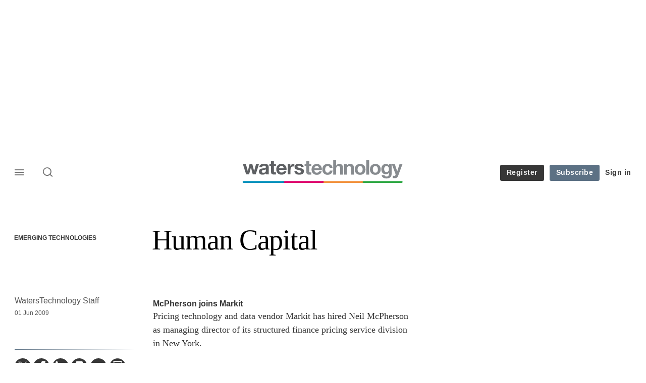

--- FILE ---
content_type: text/html; charset=UTF-8
request_url: https://www.waterstechnology.com/management-strategy/1606011/human-capital
body_size: 19868
content:
<!DOCTYPE html>
<html lang="en" dir="ltr" prefix="og: https://ogp.me/ns#" class="no-js">
  <head>
    <meta http-equiv="X-UA-Compatible" content="IE=Edge"/>
    <meta http-equiv="Content-Style-Type" content="text/css" />
    <meta http-equiv="Content-Script-Type" content="text/javascript"/>
    <meta name="format-detection" content="telephone=no"/>
    <meta charset="utf-8" />
<script type="text/javascript" language="Javascript">if(window.navigator){
  var LegacyAndroid = false;
  var ua = window.navigator.userAgent;
  var androidversion = parseFloat(ua.slice(ua.indexOf("Android")+8));
  if ((ua.indexOf("Android") >= 0 && androidversion <= 3) || (ua.match(/IEMobile/i) && (ua.match(/MSIE\s(?!9.0)/))) || (ua.indexOf("BlackBerry") >= 0 && ua.indexOf("WebKit") >= 0)){
    LegacyAndroid = true;
    $(".nav").addClass("nav-float");
  }
  na = navigator.appVersion;
  ie87 = (na.indexOf("MSIE 8.0") !== -1) || (na.indexOf("MSIE 7.0") !== -1);
  ie9 = (na.indexOf("MSIE 9.0") !== -1);
  ie10 = (na.indexOf("IE10") !== -1) || (na.indexOf("MSIE 10") !== -1)|| (na.indexOf("rv:10.0") !== -1);
  ie11 = (na.indexOf("IE11") !== -1) || (na.indexOf("MSIE 11") !== -1)|| (na.indexOf("rv:11.0") !== -1);
  if (ie87) {
    document.documentElement.className = document.documentElement.className + ' lt-ie9';
  }
  if (ie9) {
    document.documentElement.className = document.documentElement.className + ' ie9';
  }
  if (ie10) {
    document.documentElement.className = document.documentElement.className + ' ie10';
  }
  if (ie11){
    document.documentElement.className = document.documentElement.className + ' ie-11';
  }
}
function supportsSVG() {
  return !! document.createElementNS && !! document.createElementNS('http://www.w3.org/2000/svg','svg').createSVGRect;
}
if (supportsSVG()) {
  document.documentElement.className += ' svg ';
} else {
  document.documentElement.className += ' no-svg ';
}
if (ie10 === true){
  flexFallBackClass();
}
var v = document.body || document.documentElement, v = v.style;
((v.webkitFlexWrap === '' || v.msFlexWrap === '' || v.flexWrap === '' ) || flexFallBackClass());
function flexFallBackClass(){
  document.documentElement.className = document.documentElement.className+= ' no-flexbox';
}
</script>
<!--[if lt IE 9]><script type="text/javascript" src="https://cdn.mathjax.org/mathjax/latest/MathJax.js?config=TeX-MML-AM_CHTML"></script>
<![endif]--><meta name="apple-itunes-app" content="app-id=958139251" />
<meta name="google-site-verification" content="HJHGfXC2tz-WIyLaw3FWfImskoKaV-EcRI2BXhCi_Co" />
<meta name="description" content="" />
<meta name="keywords" content="People, Emerging Technologies" />
<meta name="msapplication-TileColor" content="#868a8f" />
<meta name="msapplication-TileImage" content="https://assets.waterstechnology.com/assets_css/bb8_assets/prod/images/site_specific/waters/prod/favicons/mstile-144x144.png" />
<link rel="canonical" href="https://www.waterstechnology.com/management-strategy/1606011/human-capital" />
<meta name="robots" content="noarchive, noimageindex" />
<link rel="shortlink" href="https://www.waterstechnology.com/node/1606011" />
<meta itemprop="name" content="Human Capital - WatersTechnology.com" />
<meta itemprop="description" content="McPherson joins MarkitPricing technology and data vendor Markit has hired Neil McPherson as managing director of its structured finance pricing service" />
<link rel="original-source" href="https://www.waterstechnology.com/management-strategy/1606011/human-capital" />
<link rel="syndication-source" href="https://www.waterstechnology.com/management-strategy/1606011/human-capital" />
<meta name="original-source" content="https://www.waterstechnology.com/management-strategy/1606011/human-capital" />
<meta name="og:article:author" content="WatersTechnology Staff" />
<meta property="og:site_name" content="WatersTechnology.com" />
<meta property="og:type" content="article" />
<meta property="og:url" content="https://www.waterstechnology.com/management-strategy/1606011/human-capital" />
<meta property="og:title" content="Human Capital - WatersTechnology.com" />
<meta property="og:description" content="McPherson joins MarkitPricing technology and data vendor Markit has hired Neil McPherson as managing director of its structured finance pricing service" />
<meta property="article:published_time" content="2009-06-01T00:00:00+01:00" />
<meta property="article:modified_time" content="2010-05-05T09:01:51+01:00" />
<meta name="twitter:card" content="summary_large_image" />
<meta name="twitter:description" content="McPherson joins MarkitPricing technology and data vendor Markit has hired Neil McPherson as managing director of its structured finance pricing service" />
<meta name="twitter:site" content="waterstech" />
<meta name="twitter:title" content="Human Capital - WatersTechnology.com" />
<meta name="twitter:domain" content="https://www.waterstechnology.com/" />
<meta name="cXenseParse:iim-categories" content="Emerging Technologies" data-separator="," />
<meta name="cXenseParse:iim-content-type" content="Article" />
<meta name="cXenseParse:iim-language" content="en" />
<meta name="cXenseParse:iim-medium" content="text" />
<meta name="cXenseParse:iim-restriction" content="Default" />
<meta name="cXenseParse:iim-source" content="Buy-Side Technology" />
<meta name="cXenseParse:iim-tags" content="People" data-separator="," />
<meta name="cXenseParse:iim-type" content="News" />
<meta name="cXenseParse:pageclass" content="article" />
<meta name="cXenseParse:recs:articleid" content="1606011" />
<meta name="cXenseParse:recs:iim-userfriendlytime" content="1 JUN 2009" />
<meta name="cXenseParse:title" content="Human Capital" />
<meta name="Generator" content="Drupal 10 (https://www.drupal.org)" />
<meta name="MobileOptimized" content="width" />
<meta name="HandheldFriendly" content="true" />
<meta name="viewport" content="width=device-width, initial-scale=1.0" />
<script type="application/ld+json">{
    "@context": "https://schema.org",
    "@graph": [
        {
            "@type": "NewsArticle",
            "headline": "Human Capital",
            "name": "Human Capital",
            "about": "Emerging Technologies",
            "datePublished": "2009-06-01T00:00:00+01:00",
            "isAccessibleForFree": "False",
            "dateModified": "2010-05-05T09:01:51+01:00",
            "hasPart": {
                "@type": "WebPageElement",
                "cssSelector": ".paywall_content"
            },
            "author": {
                "@type": "Person",
                "name": "WatersTechnology Staff"
            },
            "publisher": {
                "@type": "Organization",
                "name": "WatersTechnology.com",
                "url": "https://www.waterstechnology.com/"
            },
            "mainEntityOfPage": "https://www.waterstechnology.com/management-strategy/1606011/human-capital"
        }
    ]
}</script>
<link rel="apple-touch-icon" href="//www.waterstechnology.com/sites/default/files/2017-02/apple-touch-icon.png" sizes="57x57" />
<link rel="apple-touch-icon" href="//www.waterstechnology.com/sites/default/files/2017-02/apple-touch-icon-76x76.png" sizes="76x76" />
<link rel="apple-touch-icon" href="//www.waterstechnology.com/sites/default/files/2017-02/apple-touch-icon-120x120.png" sizes="120x120" />
<link rel="apple-touch-icon" href="//www.waterstechnology.com/sites/default/files/2017-02/apple-touch-icon-152x152.png" sizes="152x152" />
<link rel="apple-touch-icon" href="//www.waterstechnology.com/sites/default/files/2017-02/apple-touch-icon-180x180.png" sizes="180x180" />
<link rel="shortcut icon" href="/themes/incisive_waters/images/favicons/waterstechnology.ico" type="image/x-icon" />

    <title>Human Capital - WatersTechnology.com</title>
    <link rel="stylesheet" media="all" href="/sites/default/files/css/css_Xwbkf3rvnTVnFmwbBnZEdU94-sJFLEUts0--vXwRlLQ.css?delta=0&amp;language=en&amp;theme=incisive_waters&amp;include=eJx1TVsOwyAMuxCCM6XURZkIQSTtxu23adX6Me0nduJHsg6kdeydaqQbPQK3zMYH0kKGa8sqXRua23UTmFGBBZvmkE_CZ9cyeJvpy8Idy6ZD0okRFfKqiiucuFp0LaXir-3886O_xxNAjEsB" />
<link rel="stylesheet" media="all" href="/sites/default/files/css/css_nkXt3j5rWordmdsRU2GBGsTRYvW4lT0-2lmaY8JfXVY.css?delta=1&amp;language=en&amp;theme=incisive_waters&amp;include=eJx1TVsOwyAMuxCCM6XURZkIQSTtxu23adX6Me0nduJHsg6kdeydaqQbPQK3zMYH0kKGa8sqXRua23UTmFGBBZvmkE_CZ9cyeJvpy8Idy6ZD0okRFfKqiiucuFp0LaXir-3886O_xxNAjEsB" />
<link rel="stylesheet" media="all" href="//assets.waterstechnology.com/assets_css/bb8_assets/prod/styles/site_specific/waters/prod/styles.css" />
<link rel="stylesheet" media="all" href="/sites/default/files/css/css_yONQR8GDtqW0uvgNJJSv6aajY-7sMF1L4RWYfqmtnbU.css?delta=3&amp;language=en&amp;theme=incisive_waters&amp;include=eJx1TVsOwyAMuxCCM6XURZkIQSTtxu23adX6Me0nduJHsg6kdeydaqQbPQK3zMYH0kKGa8sqXRua23UTmFGBBZvmkE_CZ9cyeJvpy8Idy6ZD0okRFfKqiiucuFp0LaXir-3886O_xxNAjEsB" />

    <script type="application/json" data-drupal-selector="drupal-settings-json">{"path":{"baseUrl":"\/","pathPrefix":"","currentPath":"node\/1606011","currentPathIsAdmin":false,"isFront":false,"currentLanguage":"en"},"pluralDelimiter":"\u0003","suppressDeprecationErrors":true,"ajaxPageState":{"libraries":"[base64]","theme":"incisive_waters","theme_token":null},"ajaxTrustedUrl":{"form_action_p_pvdeGsVG5zNF_XLGPTvYSKCf43t8qZYSwcfZl2uzM":true,"\/management-strategy\/1606011\/human-capital?ajax_form=1":true,"\/search\/articles":true},"idDidomi":{"publicAPIKey":"92502d09-0e0f-4b5a-8590-cad06e72159e"},"hubspot":{"newsletter_form_url":"\/newsletters"},"siteName":"WatersTechnology.com","imPiano":{"pianoApplicationId":"fQR7KHrCpe","pianoJavascriptUrl":"\/\/experience-eu.piano.io","pianoTermIdForNewUser":null,"productsPriority":{"WATERSTECH":"10","WATERSTECHTRIAL":"5"}},"ajax":{"edit-business-email":{"callback":["Drupal\\im_membership\\Services\\MembershipAlter","validateBusinessEmail"],"event":"change","wrapper":"ajax_placeholder","disable-refocus":true,"progress":{"type":"throbber","message":"Checking..."},"url":"\/management-strategy\/1606011\/human-capital?ajax_form=1","httpMethod":"POST","dialogType":"ajax","submit":{"_triggering_element_name":"business_email"}}},"universal_variable":{"article":{"id":"1606011","content_type":"article","barrier":true,"published_date":{"timestamp":1243807200,"datetime":"2009-05-31T23:00:00"},"authored_by":["nobody@example.com"],"article_title":"Human Capital","moderation_state":["Published"],"image_view_mode":["Landscape Large"],"primary_medium":"text","restriction_type":"default","source":["Buy-Side Technology"],"topics":["People"],"article_type":"News","word_count":"1048","token_active":false,"unlocking_products":{"31":"WatersTechnology Subscription","26":"WatersTechnology Trial","32":"WatersTech Metered"},"piano_resource_ids":["WATERSTECH","WATERSTECHTRIAL","WATERSTECHMETERED"],"unlocking_criterias":["11"],"category":[["Emerging Technologies"]],"author":[{"name":"WatersTechnology Staff","machinename":"waterstechnology-staff"}],"followable":["Emerging Technologies","People"],"super_topics":[]},"page_type":"article","environment":"prod","site":"waterstechnology.com","following":[],"language_code":"en"},"csp":{"nonce":"TprpbQ_7hIjLjHphIgphIA"},"user":{"uid":0,"permissionsHash":"2561959804a0f24939f60a819cc35d0847de53cf67fb8a4d3e7023b25d3f218a"}}</script>
<script src="/sites/default/files/js/js_aVYKZ9vpFUzbIFWwOy5wNLr0gspx7TbqN24v_EDGcO0.js?scope=header&amp;delta=0&amp;language=en&amp;theme=incisive_waters&amp;include=[base64]"></script>
<script src="/modules/custom/id_didomi/js/didomi.js?t8dlm9" async></script>

    <script>
      (function(H){H.className=H.className.replace(/\bno-js\b/,'')})(document.documentElement);
      !function(){"use strict";function e(e,t,s){e.addEventListener?e.addEventListener(t,s,!1):e.attachEvent&&e
        .attachEvent("on"+t,s)}function t(e){return window.localStorage&&localStorage.font_css_cache&&localStorage.font_css_cache_file===e}function s(){if(window.localStorage&&window.XMLHttpRequest)if(t(n))c(localStorage.font_css_cache);else{var e=new XMLHttpRequest;e.open("GET",n,!0),e.onreadystatechange=function(){4===e.readyState&&200===e.status&&(c(e.responseText),localStorage.font_css_cache=e.responseText,localStorage.font_css_cache_file=n)},e.send()}else{var s=document.createElement("link");s.href=n,s.rel="stylesheet",s.type="text/css",document.getElementsByTagName("head")[0].appendChild(s),document.cookie="font_css_cache"}}function c(e){var t=document.createElement("style");t.setAttribute("type","text/css"),document.getElementsByTagName("head")[0].appendChild(t),t.styleSheet?t.styleSheet.cssText=e:t.innerHTML=e}var n="//assets.infopro-insight.com/assets_css/bb8_assets/prod/styles/global/fonts/fonts.css";window.localStorage&&localStorage.font_css_cache||document.cookie.indexOf("font_css_cache")>-1?s():e(window,"load",s)}();
    </script>
  </head>
  <body class="barrier article buy-side-technology type-news">
    <a class="skip-nav-link" href="#main-content">Skip to main content</a>
    
      <div class="dialog-off-canvas-main-canvas" data-off-canvas-main-canvas>
    <div id="rdm-overlay" class="ad-slot-overlay"></div>
<div id="rdm-wallpaper" class="ad-slot-wallpaper"></div>
<div class="container">
  <aside class="content">
    <div class="content-inner content-full-width">
      <div class="main-content">
          <div id="rdm-above-header" class="ad-slot-full"></div>
      </div>
    </div>
  </aside>

  <!-- navigation drawer start -->
<nav id="navigation-drawer" class="navigation-drawer" aria-label="Drawer navigation" role="navigation" aria-hidden="false">
  <div class="close-search-panel">
    <a href="#" class="nav-toggle active" type="button" aria-controls="navigation-drawer" aria-label="Close drawer menu" aria-expanded="true" title="Close drawer menu" tabindex="0">
      <span></span>
    </a>
  </div>
  <div class="branding-holder">
    <a href="/" class="navigation-drawer-branding-link" alt=WatersTechnology.com>
      <span itemprop="name" class="screen-reader-text">WatersTechnology.com</span>
    </a>
  </div>
  <div class="navigation-drawer-inner">
    <div class="search-3 header-search-holder blur">
  <form block="block-headermobilesearch-waters" action="/search/articles" method="get" id="im-search-header-mobile-form" accept-charset="UTF-8">
  <input class="submit_style button js-form-submit form-submit" data-drupal-selector="edit-search-submit" type="submit" id="edit-search-submit" value="" />
<span><input placeholder="Search here..." class="search-head-input form-search" autocomplete="off" data-drupal-selector="edit-query" type="search" id="edit-query" name="query" value="" size="60" maxlength="128" />

</span><span class="visually-hidden"><input data-drupal-selector="edit-header-search" type="text" id="edit-header-search" name="header_search" value="true" size="60" maxlength="128" class="form-text" />

</span>
</form>

</div>
<ul class="drawer-nav-ul">
  <li >
    <div class="drawer-menu-title">
      <h5>All sections</h5>
    </div>
  </li>

    
      <li>
              <button class="sprite down drawer-menu-accordion" aria-label="WatersTechnology" aria-controls="drawer-menu-child-1" aria-expanded="true"></button>
      
      <div class="drawer-menu-title"><a href="">WatersTechnology</a></div>

              <ul class="drawer-nav-content" aria-hidden="true" id=drawer-menu-child-1>
                      <li   class="sub-menu-content"><a href="/data-management" data-drupal-link-system-path="taxonomy/term/17821">Data management</a></li>
                      <li   class="sub-menu-content"><a href="/emerging-technologies" data-drupal-link-system-path="taxonomy/term/17846">Emerging tech</a></li>
                      <li   class="sub-menu-content"><a href="/regulation" data-drupal-link-system-path="taxonomy/term/17891">Regulation</a></li>
                      <li   class="sub-menu-content"><a href="/market-access" data-drupal-link-system-path="taxonomy/term/20281">Market access</a></li>
                  </ul>
          </li>
          <li>
              <button class="sprite down drawer-menu-accordion" aria-label="Reporters" aria-controls="drawer-menu-child-1" aria-expanded="true"></button>
      
      <div class="drawer-menu-title"><a href="">Reporters</a></div>

              <ul class="drawer-nav-content" aria-hidden="true" id=drawer-menu-child-1>
                      <li   class="sub-menu-content"><a href="/author/anthony-malakian" data-drupal-link-system-path="author/221">Anthony Malakian</a></li>
                      <li   class="sub-menu-content"><a href="/author/max-bowie" data-drupal-link-system-path="author/211">Max Bowie</a></li>
                      <li   class="sub-menu-content"><a href="/author/wei-shen-wong" data-drupal-link-system-path="author/501">Wei-Shen Wong</a></li>
                      <li   class="sub-menu-content"><a href="/author/rebecca-natale" data-drupal-link-system-path="author/581">Rebecca Natale</a></li>
                      <li   class="sub-menu-content"><a href="/author/nyela-graham" data-drupal-link-system-path="author/596">Nyela Graham</a></li>
                      <li   class="sub-menu-content"><a href="https://www.waterstechnology.com/author/theo-normanton">Theo Normanton</a></li>
                      <li   class="sub-menu-content"><a href="https://www.waterstechnology.com/author/eliot-raman-jones">Eliot Raman Jones</a></li>
                      <li   class="sub-menu-content"><a href="https://www.waterstechnology.com/author/emma-hilary-gould">Emma Hilary Gould</a></li>
                  </ul>
          </li>
          <li>
              <button class="sprite down drawer-menu-accordion" aria-label="Main topics" aria-controls="drawer-menu-child-1" aria-expanded="true"></button>
      
      <div class="drawer-menu-title"><a href="">Main topics</a></div>

              <ul class="drawer-nav-content" aria-hidden="true" id=drawer-menu-child-1>
                      <li   class="sub-menu-content"><a href="/topics/market-data" data-drupal-link-system-path="taxonomy/term/11221">Market Data</a></li>
                      <li   class="sub-menu-content"><a href="/topics/reference-data" data-drupal-link-system-path="taxonomy/term/14121">Reference Data</a></li>
                      <li   class="sub-menu-content"><a href="/topics/big-tech" data-drupal-link-system-path="taxonomy/term/20586">Big Tech</a></li>
                      <li   class="sub-menu-content"><a href="/topics/artificial-intelligence-ai">AI/ML/NLP</a></li>
                      <li   class="sub-menu-content"><a href="/topics/alliances" data-drupal-link-system-path="taxonomy/term/1276">M&amp;A</a></li>
                      <li   class="sub-menu-content"><a href="/topics/interoperability" data-drupal-link-system-path="taxonomy/term/19736">Interoperability</a></li>
                      <li   class="sub-menu-content"><a href="/topics/oems" data-drupal-link-system-path="taxonomy/term/13021">OEMs</a></li>
                  </ul>
          </li>
          <li>
              <button class="sprite down drawer-menu-accordion" aria-label="Editor&#039;s choice" aria-controls="drawer-menu-child-1" aria-expanded="true"></button>
      
      <div class="drawer-menu-title"><a href="">Editor&#039;s choice</a></div>

              <ul class="drawer-nav-content" aria-hidden="true" id=drawer-menu-child-1>
                      <li   class="sub-menu-content"><a href="https://www.waterstechnology.com/data-management/7951879/the-imd-wrap-deja-vu-as-exchange-data-industry-weighs-its-options">Déjà vu as exchange data industry weighs its options</a></li>
                      <li   class="sub-menu-content"><a href="https://www.waterstechnology.com/trading-tech/7951869/waters-wrap-whats-going-on-here-examining-interops-next-move">What’s going on ‘Here’? Examining interop’s next move</a></li>
                      <li   class="sub-menu-content"><a href="https://www.waterstechnology.com/data-management/7951855/the-imd-wrap-will-banks-spend-more-on-ai-than-on-market-data">Will banks spend more on AI than on market data?</a></li>
                      <li   class="sub-menu-content"><a href="https://www.waterstechnology.com/trading-tech/7951756/waters-wrap-examining-the-changing-ems-landscape">Examining the changing EMS landscape</a></li>
                      <li   class="sub-menu-content"><a href="https://www.waterstechnology.com/data-management/7951850/as-legal-letters-fly-cusip-licensing-debate-rolls-on">As legal letters fly, Cusip licensing debate rolls on</a></li>
                      <li   class="sub-menu-content"><a href="https://www.waterstechnology.com/trading-tech/7951749/lseg-to-sunset-redi-ems-in-favor-of-tora">LSEG to sunset Redi EMS in favor of Tora</a></li>
                  </ul>
          </li>
          <li>
              <button class="sprite down drawer-menu-accordion" aria-label="Longform features" aria-controls="drawer-menu-child-1" aria-expanded="true"></button>
      
      <div class="drawer-menu-title"><a href="">Longform features</a></div>

              <ul class="drawer-nav-content" aria-hidden="true" id=drawer-menu-child-1>
                      <li   class="sub-menu-content"><a href="https://www.waterstechnology.com/emerging-technologies/7951775/heavy-lifting-why-using-ai-for-data-extraction-is-still-no-easy-task">Heavy lifting: Why using AI for data extraction is still no easy task</a></li>
                      <li   class="sub-menu-content"><a href="https://www.waterstechnology.com/trading-tech/7951838/all-eyes-turn-to-north-america-as-t1-arrives">All eyes turn to North America as T+1 arrives</a></li>
                      <li   class="sub-menu-content"><a href="https://www.waterstechnology.com/emerging-technologies/7951827/caveat-creator-genai-giants-pledges-wont-pre-empt-copyright-suits">Caveat creator: GenAI giants’ pledges won’t pre-empt copyright suits</a></li>
                      <li   class="sub-menu-content"><a href="https://www.waterstechnology.com/data-management/7951817/putting-the-a-in-cdo-the-rise-of-the-chief-data-and-analytics-officer">Putting the ‘A’ in CDO: The rise of the chief data and analytics officer</a></li>
                      <li   class="sub-menu-content"><a href="https://www.waterstechnology.com/data-management/7950475/the-year-identifiers-wanted-some-attention-too">The year identifiers wanted some attention too</a></li>
                      <li   class="sub-menu-content"><a href="https://www.waterstechnology.com/data-management/7951795/how-ally-found-the-key-to-genai-at-the-bottom-of-a-teacup">How Ally found the key to GenAI at the bottom of a teacup</a></li>
                  </ul>
          </li>
          <li>
              <button class="sprite down drawer-menu-accordion" aria-label="Upcoming events" aria-controls="drawer-menu-child-1" aria-expanded="true"></button>
      
      <div class="drawer-menu-title"><a href="">Upcoming events</a></div>

              <ul class="drawer-nav-content" aria-hidden="true" id=drawer-menu-child-1>
                      <li   class="sub-menu-content"><a href="/events" data-drupal-link-system-path="node/7951806">Events</a></li>
                      <li   class="sub-menu-content"><a href="/webinars" data-drupal-link-system-path="webinars">Webinars</a></li>
                      <li   class="sub-menu-content"><a href="/events?type=training" data-drupal-link-query="{&quot;type&quot;:&quot;training&quot;}" data-drupal-link-system-path="node/7951806">Training</a></li>
                  </ul>
          </li>
          <li>
              <button class="sprite down drawer-menu-accordion" aria-label="Awards" aria-controls="drawer-menu-child-1" aria-expanded="true"></button>
      
      <div class="drawer-menu-title"><a href="">Awards</a></div>

              <ul class="drawer-nav-content" aria-hidden="true" id=drawer-menu-child-1>
                      <li   class="sub-menu-content"><a href="https://www.aftas.org/" target="_blank">American Financial Technology Awards</a></li>
                      <li   class="sub-menu-content"><a href="https://events.waterstechnology.com/womenintechanddata" target="_blank">Women In Technology and Data Awards</a></li>
                      <li   class="sub-menu-content"><a href="https://events.insidemarketdata.com/awards" target="_blank">Inside Market Data and Inside Reference Data Awards</a></li>
                      <li   class="sub-menu-content"><a href="https://events.waterstechnology.com/waters-rankings" target="_blank">Waters Rankings</a></li>
                      <li   class="sub-menu-content"><a href="https://events.waterstechnology.com/sstawards" target="_blank">Sell Side Technology Awards</a></li>
                      <li   class="sub-menu-content"><a href="https://events.waterstechnology.com/bstawards" target="_blank">Buy Side Technology Awards</a></li>
                      <li   class="sub-menu-content"><a href="https://events.waterstechnology.com/watersasia-awards" target="_blank">WatersTechnology Asia Awards</a></li>
                  </ul>
          </li>
          <li>
      
      <div class="drawer-menu-title"><a href="/resources" data-drupal-link-system-path="node/7952159">Latest resources and whitepapers</a></div>

          </li>
          <li>
      
      <div class="drawer-menu-title"><a href="https://commercial.waterstechnology.com" target="_blank">Marketing services</a></div>

          </li>
          <li>
              <button class="sprite down drawer-menu-accordion" aria-label="Our digital network" aria-controls="drawer-menu-child-1" aria-expanded="true"></button>
      
      <div class="drawer-menu-title"><a href="">Our digital network</a></div>

              <ul class="drawer-nav-content" aria-hidden="true" id=drawer-menu-child-1>
                      <li   class="sub-menu-content"><a href="https://www.risk.net/" target="_blank">Risk.net</a></li>
                      <li   class="sub-menu-content"><a href="https://www.fx-markets.com/" target="_blank">FX Markets</a></li>
                      <li   class="sub-menu-content"><a href="https://www.chartis-research.com/" target="_blank">Chartis Research</a></li>
                      <li   class="sub-menu-content"><a href="https://www.centralbanking.com/" target="_blank">Central Banking</a></li>
                  </ul>
          </li>
      </ul>

<section class="menu-sidebar-inner">
  

              <ul class="sidebar-list">
              <li class="section-subheading">
        <a href="">Access and account options</a>
              </li>
          <li id="login_drawer">
        <a href="/user/login" data-drupal-link-system-path="user/login">Sign in</a>
              </li>
          <li id="trialLink_drawer">
        <a href="/form/membership" data-drupal-link-system-path="webform/membership">Register</a>
              </li>
          <li id="subscribeLink_drawer">
        <a href="/subscriptions/subscribe?tc=subscribe-link-sidedrawer" data-drupal-link-query="{&quot;tc&quot;:&quot;subscribe-link-sidedrawer&quot;}" data-drupal-link-system-path="node/7952588">Subscription</a>
              </li>
          <li>
        <a href="/newsletters" data-drupal-link-system-path="d0df9e441519db48b1706cbc822a77b57cfedd88">Newsletters</a>
              </li>
          <li id="apps_drawer">
        <a href="/apps" data-drupal-link-system-path="node/7952591">Apps</a>
              </li>
          <li id="helpcentre_drawer">
        <a href="/help-centre" data-drupal-link-system-path="node/7952585">Help centre</a>
              </li>
        </ul>
  

</section>

    <span class="screen-reader-text" tabindex="0">End of drawer navigation content</span>
  </div>
</nav>
<!-- navigation drawer end -->

  <header role="banner" class="main-head">
    <div class="main-head-content content-width">
              <div class="main-header-block-a"><div class="main-menu-holder">
  <div class="main-top-title menu">
    <a href="#" class="nav-toggle" aria-label="Menu" aria-controls="navigation-drawer" aria-expanded="false" title="Open side navigation menu">
      <span></span>
    </a>
  </div>
</div>
      <div class="search-1 header-search-holder blur">
      <a class="header-search-button" href="/search/articles"
         id="search-popup" aria-haspopup="dialog" aria-expanded="false" title="Open search popup">
        Search
      </a>
    </div>
  
</div>
            <div class="site-header">
<div class="site-logo-holder" itemtype="//schema.org/Organization">
  <div itemprop="name" class="screen-reader-text">WatersTechnology.com</div>
  <a class="site-logo" title="Return to homepage" href="https://www.waterstechnology.com/">
    <img class="sprite" alt="WatersTechnology.com" src="[data-uri]">
  </a>
</div>

</div>
            <div class="main-header-block-b">

<ul class="main-top-content main-top-menu">
              <li  class="main-top-title main-top-trial" id="trial">
                    <a href="/form/membership" data-drupal-link-system-path="webform/membership">Register</a>
          
              
    
    </li>
              <li  class="main-top-title main-top-register" id="subscribe">
                    <a href="/subscriptions/subscribe?tc=subscribe-button-top-right" data-drupal-link-query="{&quot;tc&quot;:&quot;subscribe-button-top-right&quot;}" data-drupal-link-system-path="node/7952588">Subscribe</a>
          
              
    
    </li>
              <li  class="main-top-title main-top-login" id="login">
                    <a href="/user/login" rel="nofollow" data-drupal-link-system-path="user/login">Sign in</a>
          
              
    
    </li>
              <li  class="main-top-title main-top-user" id="account">
                    <a href="/" data-drupal-link-system-path="&lt;front&gt;">My account</a>
          
                    <ul class="header-tools-content">
    <li>
      <ul class="user-menu">
                  <li>
            <a href="/newsletters" title="Newsletters" class="-user-link">Newsletters</a>
          </li>
                  <li>
            <a href="https://subscriptions.waterstechnology.com/app/" title="Apps" class="-user-link">Apps</a>
          </li>
                  <li>
            <a href="https://subscriptions.waterstechnology.com/help-centre" title="Help Centre" class="-user-link">Help Centre</a>
          </li>
              </ul>
    </li>
  </ul>

  
    
    </li>
              <li  class="main-top-title main-top-user main-top-institution" id="login_ip">
                    <a href="">Welcome</a>
          
                    <ul class="header-tools-content institutional">
    <li>
      <div class="corporate-menu-information">
        <p class="corporate-menu-information-introduction">You are currently accessing WatersTechnology.com via your Enterprise account.</p>
									<p>If you already have an account please use the link below to <a href="/user/login" title="Sign in">sign in</a>.</p>
									<p>If you have any problems with your access or would like to request an individual access account please contact our customer service team.</p>
									<p>Phone: <a href="tel:+44(0)8702408859">1+44 (0)870 240 8859</a></p>
									<p>Email: <a href="mailto:customerservices@incisivemedia.com">customerservices@incisivemedia.com</a></p>
      </div>
      <ul class="user-menu">
        <li>
          <a href="/user/login" title="Sign in" class="sign-in-user-link" data-drupal-link-system-path="user/login">Sign in</a>
        </li>
      </ul>
    </li>
  </ul>

  
    
    </li>
  </ul>












</div>
    </div>
      </header>
      <nav class="nav ">
      
<div class="holder">
  <header role="banner" class="mobile-main-header-holder">
    <div class="mobile-main-header menu">
      <a href="#" class="nav-toggle" aria-label="Menu mobile" aria-controls="navigation-drawer" aria-expanded="false" title="Open side navigation menu mobile">
        <span></span>
      </a>
    </div>
    <div class="mobile-main-header mobile-branding">
              <a href="https://www.waterstechnology.com/" class="mobile-branding-link" alt="WatersTechnology.com"></a>
          </div>
    <div class="mobile-main-header login">
      <button class="clicker4" type="button" aria-label="Login" title="Login"></button>
    </div>
  </header>
  <nav class="primary-nav nav-colour01 init" role="navigation" aria-label="Primary navigation">
    <div class="nav-branding"></div>
    
<!-- main-menu start-->
<ul class="main-menu main-top-content content-width">
      <li  class="menu-title home menu-title">
      <a href="/" data-drupal-link-system-path="&lt;front&gt;">Home</a>
                
          </li>
      <li  class="menu-title">
      <a href="/latest" data-drupal-link-system-path="node/7952244">Latest</a>
                
          </li>
      <li  class="menu-title">
      <a href="/data-management" data-drupal-link-system-path="taxonomy/term/17821">Data management</a>
                
          </li>
      <li  class="menu-title">
      <a href="https://www.waterstechnology.com/trading-tech">Trading technology</a>
                
          </li>
      <li  class="menu-title">
      <a href="/regulation" data-drupal-link-system-path="taxonomy/term/17891">Regulation</a>
                
          </li>
      <li  class="menu-title">
      <a href="/emerging-technologies" data-drupal-link-system-path="taxonomy/term/17846">Emerging tech</a>
                
          </li>
      <li  class="menu-title">
      <a href="/insights" data-drupal-link-system-path="node/7952243">Insights</a>
                
          </li>
      <li  class="menu-title">
      <a href="/awards" data-drupal-link-system-path="node/7951807">Awards</a>
                
          </li>
      <li  class="menu-title">
      <a href="/events?type=conference" data-drupal-link-query="{&quot;type&quot;:&quot;conference&quot;}" data-drupal-link-system-path="node/7951806">Events</a>
                
          </li>
      <li  class="menu-title">
      <a href="/resources" data-drupal-link-system-path="node/7952159">Resources</a>
                
          </li>
  
      <li class="menu-title search-menu">
      <ul class="menu-content search-panel-content">
        <li>
          <div class="main-sub-menu content-width panel-search">
            <div class="close-search-panel"></div>
            <form class="im-search-header-form main-search-form" data-drupal-selector="im-search-header-form" novalidate="novalidate" action="/search/articles" method="get" id="im-search-header-form" accept-charset="UTF-8">
  <input class="loop button js-form-submit form-submit" data-drupal-selector="edit-search-loop" type="submit" id="edit-search-loop" value="" />
<span class="loading show"></span><span id="search-panel-input" class="search-icon"><input class="search-head-input form-search" autocomplete="off" data-drupal-selector="edit-query" type="search" id="edit-query" name="query" value="" size="60" maxlength="128" />

</span><span class="visually-hidden"><input data-drupal-selector="edit-header-search" type="text" id="edit-header-search" name="header_search" value="true" size="60" maxlength="128" class="form-text" />

</span><input class="search-submit button js-form-submit form-submit" data-drupal-selector="edit-search-submit" type="submit" id="edit-search-submit" value="Search" />
<span class="search-submit-loading show"></span>
</form>

          </div>
          <div class="section group content">
            <div class="col span_3_of_5 menu-contents search-panel-sections hide-element" id="search-panel-sections">
              <div id="sections-content-holder">
                <div class="search-panel-subheading">Latest articles</div>
                <div id="sections-content"></div>
              </div>
            </div>
            <div class="col span_2_of_5 menu-contents search-panel-topics hide-element" id="search-panel-topics">
              <div id="topics-content-holder">
                <div class="search-panel-subheading">Topics</div>
              </div>
            </div>
          </div>
        </li>
      </ul>
    </li>
  
      <li class="menu-title main-nav-more">
      <button id="main-nav-toggle-menu" type="button" aria-haspopup="navigation" aria-expanded="false">
        <span></span>
        <div class="nav-toggle-text">More</div>
        <div class="nav-toggle-text active">Less</div>
      </button>
      <div class="main-nav-overflow-holder" role="navigation">
        <ul id="main-nav-overflow" class="menu-content" role="menu" aria-labelledby="main-nav-toggle-menu" aria-hidden="true">
        </ul>
      </div>
    </li>
  </ul>
<!-- main-menu end-->





      </nav>
</div>


    </nav>
  
  <aside class="message">
    <div id="rdm-message-content"></div>
  </aside>

  <div class="wallpaper-wrapper">
    <div class="wallpaper-left" id="rdm-wallpaper-left"></div>
    <div class="wallpaper-right" id="rdm-wallpaper-right"></div>

    <aside class="content">
    <div class="content-inner content-full-width">
      <div class="main-content">
        <div id="rdm-below-header" class="ad-slot-full"></div>
      </div>
    </div>
    </aside>

    <aside class="content">
      <div class="content-inner content-full-width">
        <div class="main-content">
          <div id="rdm-above-page-content" class="ad-slot-full"></div>
        </div>
      </div>
    </aside>
    <div class="page-content" id="main-content">
  <div data-drupal-messages-fallback class="hidden"></div>
    <div class="block-region-main">


  

<!-- Selected header: start -->
  <!-- Classic header: start -->
  <header class="article-header">
  <div class="content">
    <div class="content-inner">
      <div class="main-content">
        <div class="section group">
          <div class="col span_1_of_5">
            <!-- Print logo: start -->
                        <!-- Print logo: end -->
            <nav role="navigation">
              <ul class="meta-taxonomy-list breadcrumb">
                <li>
                                                                                <a href="/emerging-technologies">
                                                  Emerging Technologies
                                              </a>
                                                      </li>
                        
      
              </ul>
            </nav>
          </div>
          <div class="col span_4_of_5 contextual-region">
            <h1 itemprop="name" class="article-title">Human Capital</h1>
            
                      
          </div>
        </div>
      </div>
    </div>
  </div>
</header>
  <!-- Classic header: end -->
<!-- Selected header: end -->

<div class="content">
  <main role="main" class="content-inner">
    <div class="main-content">
      <article class="section group article-content">
        <div class="col span_1_of_5"></div>
        <div class="col span_4_of_5 article-col">
                                    <figure class="main ">
    
</figure>                                <div class="article-meta-container group">
                        <ul class="meta-taxonomy-list author-dateline">
              
  <li class="author-dateline-text">
  <ul>
          <li class="author-dateline-name">WatersTechnology Staff</li>
      
    <li class="author-dateline-time"><time datetime="01-06-2009" itemprop="datePublished">01 Jun 2009</time>
</li>

    </ul>
</li>
            </ul>
            <div class="tools-meta-outer">
              
<ul class="tools-container">
  <li>
    <div title="Tweet" class="article-tools twitter-icon icons pos1" data-social-tracking="added">
      <a href="//twitter.com/share?text=Human%20Capital&amp;url=https://www.waterstechnology.com/1606011" rel="nofollow" target="_blank">
        <span class="visually-hidden">Tweet</span>
      </a>
    </div>
  </li>
  <li>
    <div title="Facebook" class="article-tools facebook-icon icons pos2" data-social-tracking="added">
      <a href="//www.facebook.com/sharer.php?u=https://www.waterstechnology.com/1606011" rel="nofollow" target="_blank">
        <span class="visually-hidden">Facebook</span>
      </a>
    </div>
  </li>
  <li>
    <div title="LinkedIn" class="article-tools linkedin-icon icons pos3" data-social-tracking="added">
      <a href="//www.linkedin.com/shareArticle?mini=true&amp;url=https://www.waterstechnology.com/1606011&amp;title=Human%20Capital" rel="nofollow" target="_blank">
        <span class="visually-hidden">LinkedIn</span>
      </a>
    </div>
  </li>
  <li>
          <div title="Save article" class="article-sticky-tools save-icon icons pos5">
        <a href="#" onclick="openUserMsg();return false;">
          <span class="visually-hidden">Save this article</span>
        </a>
      </div>
      </li>
  <li>
    <div title="Send to" class="article-tools email-icon icons pos6" data-social-tracking="added">
      <a target="_blank" rel="nofollow" href="mailto:?subject=Human Capital&amp;body=%0D%0A%0D%0Ahttps://www.waterstechnology.com/1606011">
        <span class="visually-hidden">Send to</span>
      </a>
    </div>
  </li>
  <li class="article-tool-print">
    <div title="Print" class="article-tools print-icon icons" data-social-tracking="added">
      <a onclick="window.print();return false" href="#">
        <span class="visually-hidden">Print this page</span>
      </a>
    </div>
  </li>
</ul>
            </div>
          </div>
          <div id="rdm-below-summary"></div>
          <div class="article-page-body-content"><strong>McPherson joins Markit</strong><p align="left">Pricing technology and data vendor Markit has hired Neil McPherson as managing director of its structured finance pricing service division in New York.</p><p align="left">McPherson's duties will include management of Markit's residential mortgage-backed securities pricing service, its European asset-backed securities pricing service, and its North American credit default swaps of asset-backed securities service; he reports to Markit North America president Kevin Gould. Prior to his appointment</p></div>
            <div class="block block-im-article block-im-article-print-and-copy-block">
  
    
      <div class="article-page-body-content print-access-info">
  <div id="trial_print_message"><p>Only users who have a paid subscription or are part of a corporate subscription are able to print or copy content.</p><p>To access these options, along with all other subscription benefits, please contact <a href="mailto:info@waterstechnology.com">info@waterstechnology.com</a> or view our subscription options here: <a href="https://subscriptions.waterstechnology.com/subscribe">https://subscriptions.waterstechnology.com/subscribe</a></p></div>
  <div id="print_blocked_message"><p>You are currently unable to print this content. Please contact <a href="mailto:info@waterstechnology.com">info@waterstechnology.com</a> to find out more.</p></div>
  <div id="copy_blocked_message"><p>You are currently unable to copy this content. Please contact <a href="mailto:info@waterstechnology.com">info@waterstechnology.com</a> to find out more.</p></div>
</div>
<div class="print-copyright"><p>Copyright Infopro Digital Limited. All rights reserved.</p><p>As outlined in our terms and conditions, <a href="https://www.infopro-digital.com/terms-and-conditions/subscriptions/" target="_blank">https://www.infopro-digital.com/terms-and-conditions/subscriptions/</a> (point 2.4), printing is limited to a single copy.</p><p>If you would like to purchase additional rights please email <a href="mailto:info@waterstechnology.com">info@waterstechnology.com</a></p></div>
<div class="copy-copyright"><p>Copyright Infopro Digital Limited. All rights reserved.</p><p>You may share this content using our article tools. As outlined in our terms and conditions, <a href="https://www.infopro-digital.com/terms-and-conditions/subscriptions/" target="_blank">https://www.infopro-digital.com/terms-and-conditions/subscriptions/</a> (clause 2.4), an Authorised User may only make one copy of the materials for their own personal use. You must also comply with the restrictions in clause 2.5.</p><p>If you would like to purchase additional rights please email <a href="mailto:info@waterstechnology.com">info@waterstechnology.com</a></p></div>

  </div>

        </div>
      </article>
    </div>
    <div role="complementary" class="sidebar">
      <div id="rdm-rhc-barrier" class="ad-slot"></div>
    </div>
  </main>
</div>

<div class="barrier-block form-present">
  <div class="iac-barrier" id="barrierContent">
    <div class="barrier-placeholder">
      <div class="content">
        <div class="barrier-placeholder-inner">
          <h2>Sorry, our subscription options are not loading right now</h2>
<p>Please try again later. Get in touch with our <a href="/static/contacts?tc=barrier-placeholder" target="_blank">customer services</a> team if this issue persists.</p>
<p class="placeholder-subscriptions">New to Waterstechnology? View our <a href="https://subscriptions.waterstechnology.com/subscribe?tc=barrier-placeholder" target="_blank">subscription options</a></p>
<p class="placeholder-login">If you already have an account, please <a id="placeholderLogin" href="/user/login">sign in here</a>.</p>
        </div>
      </div>
    </div>
  </div>

      <div class="login-download-holder">
  <div class="login-download-form">
    <div class="close closing-x"></div>
              <h2>You already have an account with one of the websites below that uses this email address.</h2>
                  <p>Risk.net, <span class="caps">FX</span> Markets.com, WatersTechnology.com, Central Banking.com, PostOnline.co.uk, InsuranceAge.co.uk, RiskTechForum.com and Chartis-Research.com.</p>

<p>Please use your existing password to sign in.</p>
        <form class="default-sso-client-login-form" data-drupal-selector="default-sso-client-login-form" novalidate="novalidate" action="/management-strategy/1606011/human-capital" method="post" id="default-sso-client-login-form" accept-charset="UTF-8">
      <input data-drupal-selector="edit-openid-connect-client-drupal-simple-oauth-login" type="submit" id="edit-openid-connect-client-drupal-simple-oauth-login" name="drupal_simple_oauth" value="Sign in" class="button js-form-submit form-submit" />
<input autocomplete="off" data-drupal-selector="form-3z0wxjx2a0z3moavltvgj6mjidmo1dwryrqduyva2m0" type="hidden" name="form_build_id" value="form-3Z0wXJx2A0Z3mOavltvgj6mjIDMo1DWryrqDuYva2M0" />
<input data-drupal-selector="edit-default-sso-client-login-form" type="hidden" name="form_id" value="default_sso_client_login_form" />

    </form>
  </div>
</div>


<div class="barrier-block-2 barrier-block-form-2">
  <div class="content-inner">
    <div class="barrier-content">
      <div class="barrier-content-child">
        <div class="barrier-join-sub-title">
          
<div class="input-effect element-">
  <h2 class="page-title">Register for free</h2><p>Access two articles, our IMD and Waters Wraps, plus a member newsletter. <a href="https://subscriptions.waterstechnology.com/registration" target="_blank">Find out more</a>.</p><p><em>All fields are mandatory unless otherwise highlighted.</em></p>
  <span class="focus-border">
  <i></i>
  </span>
  <span class="help-block form-error"></span>
</div>
        </div>
        <form action="" autocomplete="off" id="registration-form2" class="multi-step-component"  class="webform-submission-form webform-submission-add-form webform-submission-membership-form webform-submission-membership-add-form webform-submission-membership-node-1606011-form webform-submission-membership-node-1606011-add-form js-webform-details-toggle webform-details-toggle" data-drupal-selector="webform-submission-membership-node-1606011-add-form" novalidate="novalidate" action="/management-strategy/1606011/human-capital" method="post" id="webform-submission-membership-node-1606011-add-form" accept-charset="UTF-8">
          <div class="form-input-holder">
            <label for="edit-first-name" class="js-form-required form-required">First name</label>
<div class="input-effect element-first_name">
  <input data-validation="length alphanumeric" data-validation-length="2-30" data-validation-allowing=" – &#039; -" data-validation-error-msg="Please enter your first name" data-validation-event="oninput" data-drupal-selector="edit-first-name" type="text" id="edit-first-name" name="first_name" value="" size="60" maxlength="255" class="form-text required effect-19" required="required" aria-required="true" />

  <span class="focus-border">
  <i></i>
  </span>
  <span class="help-block form-error"></span>
</div>
          </div>
          <div class="form-input-holder">
            <label for="edit-last-name" class="js-form-required form-required">Surname</label>
<div class="input-effect element-last_name">
  <input data-validation="length alphanumeric" data-validation-length="2-30" data-validation-allowing=" – &#039; -" data-validation-error-msg="Please enter your last name" data-validation-event="oninput" data-drupal-selector="edit-last-name" type="text" id="edit-last-name" name="last_name" value="" size="60" maxlength="255" class="form-text required effect-19" required="required" aria-required="true" />

  <span class="focus-border">
  <i></i>
  </span>
  <span class="help-block form-error"></span>
</div>
          </div>
          <label for="edit-job-title" class="js-form-required form-required">Job title</label>
<div class="input-effect element-job_title">
  <input data-validation="length letternumeric" data-validation-length="3-50" data-validation-allowing=" – &#039; -" data-validation-error-msg="Please enter your job title" data-drupal-selector="edit-job-title" type="text" id="edit-job-title" name="job_title" value="" size="60" maxlength="255" class="form-text required effect-19" required="required" aria-required="true" />

  <span class="focus-border">
  <i></i>
  </span>
  <span class="help-block form-error"></span>
</div>
          <label for="edit-business-email" class="js-form-required form-required">Business email</label>
<div class="input-effect element-business_email">
  <input data-validation="custom email" data-validation-regexp="^([\w-.]+@(?!gmail\.*)(?!yahoo\.*)(?!hotmail\.*)(?!mail\.ru)(?!yandex\.ru)(?!mail\.*)([\w-]+.)+[\w-]{2,4})?$" data-validation-error-msg="Please enter your business email address" data-validation-event="keyup change" data-drupal-selector="edit-business-email" aria-describedby="edit-business-email--description" data-disable-refocus="true" data-refocus-blur="true" type="text" id="edit-business-email" name="business_email" value="" size="60" maxlength="255" class="form-text required effect-19" required="required" aria-required="true" />

  <span class="focus-border">
  <i></i>
  </span>
  <span class="help-block form-error"></span>
</div>
          <label for="edit-telephone" class="js-form-required form-required">Phone number</label>
<div class="input-effect element-telephone">
  <input data-validation="length alphanumeric" data-validation-allowing=" + * - ( )" data-validation-length="6-20" data-validation-error-msg="Please enter your phone number" placeholder="" data-drupal-selector="edit-telephone" type="text" id="edit-telephone" name="telephone" value="" size="60" maxlength="255" class="form-text required effect-19" required="required" aria-required="true" />

  <span class="focus-border">
  <i></i>
  </span>
  <span class="help-block form-error"></span>
</div>
          
          <label for="edit-password" class="js-form-required form-required">Password</label>
<div class="input-effect">
  <input data-validation="length" data-validation-length="min6" data-validation-error-msg="Your password must be at least 6 characters" placeholder="" data-drupal-selector="edit-password" aria-describedby="edit-password--description" type="text" id="password-show-hide" name="password" value="" size="60" maxlength="255" class="form-text required effect-19" required="required" aria-required="true" />

  <div class="view-pwd"></div>
  <div class="view-pwd-text">
    <div class="show-pwd">Show password</div>
    <div class="hide-pwd">Hide password</div>
  </div>
  <span class="focus-border">
  <i></i>
  </span>
</div>

          <div class="input-effect form-accept">
  <input data-validation="required" data-validation-error-msg="Please accept the Terms of Service" data-drupal-selector="edit-terms-of-service-check" aria-describedby="edit-terms-of-service-check--description" type="checkbox" id="edit-terms-of-service-check" name="terms_of_service_check" value="1" class="form-checkbox required effect-19" required="required" aria-required="true" />

  <label for="edit-terms-of-service-check">By submitting my information, I agree to the Infopro Digital <a href="https://www.infopro-digital.com/data-protection/" target="_blank">Privacy Policy</a> and <a href="https://www.infopro-digital.com/terms-and-conditions/website-conditions-of-use/" target="_blank">Terms and Conditions</a>.</label>
</div>


          <input data-drupal-selector="edit-third-part-opt-out" aria-describedby="edit-third-part-opt-out--description" type="hidden" name="third_part_opt_out" value="" class="effect-19" />

          <input data-drupal-selector="edit-tracking-code" type="hidden" name="tracking_code" value="Default" class="effect-19" />

          <input data-drupal-selector="edit-referer-url" type="hidden" name="referer_url" value="" class="effect-19" />

          <button class="webform-button--submit button button--primary js-form-submit form-submit btn submit" data-drupal-selector="edit-actions-submit" type="submit" id="edit-actions-submit" name="op" value="Register" />Register

<div id="loading-svg" class="hide">
    <svg version="1.1" id="Layer_1" xmlns="http://www.w3.org/2000/svg" xmlns:xlink="http://www.w3.org/1999/xlink" x="0px" y="0px" preserveAspectRatio="xMidYMid meet" viewBox="0 0 40 40" style="enable-background:new 0 0 40 40;" xml:space="preserve">
      <path class="loading-circle" d="M20,5c8.3,0,15,6.7,15,15s-6.7,15-15,15S5,28.3,5,20S11.7,5,20,5 M20,0C9,0,0,9,0,20s9,20,20,20s20-9,20-20
        S31,0,20,0L20,0z"/>
        <path class="loading-circle-segment" d="M20,5V0C14.5,0,9.5,2.2,5.9,5.9l3.5,3.5C12.1,6.7,15.9,5,20,5z">
            <animateTransform attributeType="xml"
                              attributeName="transform"
                              type="rotate"
                              from="0 20 20"
                              to="360 20 20"
                              dur="0.5s"
                              repeatCount="indefinite"/>
        </path>
    </svg>
</div>

</button>

          
          <div class="js-form-item form-item form-type-textfield js-form-type-textfield form-item-email2 js-form-item-email2">
      <label for="edit-email2">Leave this field blank</label>
        <input autocomplete="off" data-drupal-selector="edit-email2" type="text" id="edit-email2" name="email2" value="" size="20" maxlength="128" class="form-text" />

        </div>

          <input autocomplete="off" data-drupal-selector="form-ep-rqzn1rbx8yg58wfqq-tqeo-fbvnyh65os2lklsoi" type="hidden" name="form_build_id" value="form-EP_RqzN1rBx8YG58WfQQ_tQEo_FbVnYh65OS2lkLSoI" />

          
          <input data-drupal-selector="edit-webform-submission-membership-node-1606011-add-form" type="hidden" name="form_id" value="webform_submission_membership_node_1606011_add_form" />

          
        </form>
      </div>
    </div>
  </div>
</div>

  </div>


<div class="after-article-content">
  
<div class="content list-holder">
  <div class="content-inner">
    <div class="main-content">
      <section class="section group article-content">
        <div class="col span_1_of_5"></div>
        <div class="col span_4_of_5">
          <div id="rdm-after-article-1-list"></div>
        </div>
      </section>
    </div>
      <div role="complementary" class="sidebar">
    <div id="rdm-after-article-side-1"></div>
  </div>

  </div>
</div>
  


      <div class="content list-holder">
      <div class="content-inner">
        <div class="main-content">
          <section class="section group article-content">
            <div class="col span_1_of_5"></div>
            <div class="col span_4_of_5">
                <header class="component-header">
    <h4 itemprop="name">
      <div class="section-title-link">
        More on Emerging Technologies
      </div>
    </h4>
  </header>

                                                <article>
                    <div class="image-text-group-a">
                            <ul class="article-meta-above-title">
              
    <li class="img-icon">
              <a href="/source/waters" title="Waters">
          <span class="icon-source waters" title="Waters"></span>
        </a>
          </li>
            </ul>
  
                      <h5 class="article-title">
                              
  <a href="/data-management/7952869/the-end-of-the-beginning-brown-brothers-harriman-re-invents-itself" title="‘The end of the beginning’: Brown Brothers Harriman re-invents itself" class="icon-text">‘The end of the beginning’: Brown Brothers Harriman re-invents itself</a>

                      </h5>
                      <p class="truncate-listing">
                          Voice of the CDO: Firms who want to use AI successfully better start with their metadata, says BBH’s Mike McGovern and Kevin Welch.

                      </p>
                                <ul class="article-meta-details">
              <li class="publish-date">
              <time datetime="05-01-2026" itemprop="datePublished">05 Jan 2026</time>

        </li>
                            
    </ul>
  
                    </div>
                    <div class="image-text-group-b">
                          <a href="/data-management/7952869/the-end-of-the-beginning-brown-brothers-harriman-re-invents-itself" class="icon-text">
    <img src="/sites/default/files/styles/landscape_medium/public/2025-12/GettyImages-1411436221.jpg.webp?itok=ZH2OQ3G6" width="320" height="198" alt="beginning" loading="lazy" />

  </a>

                    </div>
                  </article>
                                  <article>
                    <div class="image-text-group-a">
                            <ul class="article-meta-above-title">
              
    <li class="img-icon">
              <a href="/source/waters" title="Waters">
          <span class="icon-source waters" title="Waters"></span>
        </a>
          </li>
            </ul>
  
                      <h5 class="article-title">
                              
  <a href="/emerging-technologies/7952892/2026-will-be-the-year-agent-armies-awaken" title="2026 will be the year agent armies awaken" class="icon-text">2026 will be the year agent armies awaken</a>

                      </h5>
                      <p class="truncate-listing">
                          Waters Wrap: Several AI experts have recently said that the next 12 months will see significant progress for agentic AI. Are capital markets firms ready for this shift from generative AI to agents?

                      </p>
                                <ul class="article-meta-details">
              <li class="publish-date">
              <time datetime="02-01-2026" itemprop="datePublished">02 Jan 2026</time>

        </li>
                            
    </ul>
  
                    </div>
                    <div class="image-text-group-b">
                          <a href="/emerging-technologies/7952892/2026-will-be-the-year-agent-armies-awaken" class="icon-text">
    <img src="/sites/default/files/styles/landscape_medium/public/2026-01/DP831348.jpg.webp?h=fb80142c&amp;itok=T0yPejqT" width="320" height="198" alt="Thomas Nast" loading="lazy" />

  </a>

                    </div>
                  </article>
                                  <article>
                    <div class="image-text-group-a">
                            <ul class="article-meta-above-title">
              
    <li class="img-icon">
              <a href="/source/waters" title="Waters">
          <span class="icon-source waters" title="Waters"></span>
        </a>
          </li>
            </ul>
  
                      <h5 class="article-title">
                              
  <a href="/trading-tech/7952891/editors-picks-our-best-from-2025" title="Editor’s Picks: Our best from 2025" class="icon-text">Editor’s Picks: Our best from 2025</a>

                      </h5>
                      <p class="truncate-listing">
                          Anthony Malakian picks out 10 stories from the past 12 months that set the stage for the new year.

                      </p>
                                <ul class="article-meta-details">
              <li class="publish-date">
              <time datetime="30-12-2025" itemprop="datePublished">30 Dec 2025</time>

        </li>
                            
    </ul>
  
                    </div>
                    <div class="image-text-group-b">
                          <a href="/trading-tech/7952891/editors-picks-our-best-from-2025" class="icon-text">
    <img src="/sites/default/files/styles/landscape_medium/public/2025-12/GettyImages-2243537791.jpg.webp?itok=8aRMaPoK" width="320" height="198" alt="2026" loading="lazy" />

  </a>

                    </div>
                  </article>
                                  <article>
                    <div class="image-text-group-a">
                            <ul class="article-meta-above-title">
              
    <li class="img-icon">
              <a href="/source/waters" title="Waters">
          <span class="icon-source waters" title="Waters"></span>
        </a>
          </li>
            </ul>
  
                      <h5 class="article-title">
                              
  <a href="/emerging-technologies/7952883/the-next-phase-of-ai-in-capital-markets-from-generative-to-agentic" title="The next phase of AI in capital markets: from generative to agentic" class="icon-text">The next phase of AI in capital markets: from generative to agentic</a>

                      </h5>
                      <p class="truncate-listing">
                          A look at some of the more interesting projects involving advanced forms of AI from the past year.

                      </p>
                                <ul class="article-meta-details">
              <li class="publish-date">
              <time datetime="26-12-2025" itemprop="datePublished">26 Dec 2025</time>

        </li>
                            
    </ul>
  
                    </div>
                    <div class="image-text-group-b">
                          <a href="/emerging-technologies/7952883/the-next-phase-of-ai-in-capital-markets-from-generative-to-agentic" class="icon-text">
    <img src="/sites/default/files/styles/landscape_medium/public/2025-12/GettyImages-2184340765.jpg.webp?itok=1-ienJEQ" width="320" height="198" alt="2025 new year and robotic artificial intelligence technology development concept." loading="lazy" />

  </a>

                    </div>
                  </article>
                                                                <article>
                    <div class="image-text-group-a">
                            <ul class="article-meta-above-title">
              
    <li class="img-icon">
              <a href="/source/waters" title="Waters">
          <span class="icon-source waters" title="Waters"></span>
        </a>
          </li>
            </ul>
  
                      <h5 class="article-title">
                              
  <a href="/data-management/7952881/market-data-costs-defy-cyclicality" title="Market data costs defy cyclicality" class="icon-text">Market data costs defy cyclicality</a>

                      </h5>
                      <p class="truncate-listing">
                          Trading firms continue to grapple with escalating market data costs. Can innovative solutions and strategic approaches bring relief?

                      </p>
                                <ul class="article-meta-details">
              <li class="publish-date">
              <time datetime="23-12-2025" itemprop="datePublished">23 Dec 2025</time>

        </li>
                            
    </ul>
  
                    </div>
                    <div class="image-text-group-b">
                          <a href="/data-management/7952881/market-data-costs-defy-cyclicality" class="icon-text">
    <img src="/sites/default/files/styles/landscape_medium/public/2025-12/GettyImages-1366213514%20%281%29.jpg.webp?h=61c0a37d&amp;itok=Pah_r7nR" width="320" height="198" alt="costs" loading="lazy" />

  </a>

                    </div>
                  </article>
                                  <article>
                    <div class="image-text-group-a">
                            <ul class="article-meta-above-title">
              
    <li class="img-icon">
              <a href="/source/waters" title="Waters">
          <span class="icon-source waters" title="Waters"></span>
        </a>
          </li>
            </ul>
  
                      <h5 class="article-title">
                              
  <a href="/emerging-technologies/7952855/as-trading-firms-embrace-ai-so-do-hackers" title="As trading firms embrace AI, so do hackers" class="icon-text">As trading firms embrace AI, so do hackers</a>

                      </h5>
                      <p class="truncate-listing">
                          According to a Google cybersecurity report, cybercriminals are turning to AI to sharpen their attacks. 

                      </p>
                                <ul class="article-meta-details">
              <li class="publish-date">
              <time datetime="19-12-2025" itemprop="datePublished">19 Dec 2025</time>

        </li>
                            
    </ul>
  
                    </div>
                    <div class="image-text-group-b">
                          <a href="/emerging-technologies/7952855/as-trading-firms-embrace-ai-so-do-hackers" class="icon-text">
    <img src="/sites/default/files/styles/landscape_medium/public/article_copied_files/Cyber%20Getty%201299608352.jpg.webp?h=e9772ed0&amp;itok=eDyWoRA1" width="320" height="198" alt="Cyber" loading="lazy" />

  </a>

                    </div>
                  </article>
                                  <article>
                    <div class="image-text-group-a">
                            <ul class="article-meta-above-title">
              
    <li class="img-icon">
              <a href="/source/waters" title="Waters">
          <span class="icon-source waters" title="Waters"></span>
        </a>
          </li>
            </ul>
  
                      <h5 class="article-title">
                              
  <a href="/emerging-technologies/7952886/ai-data-enablement-a-looming-reality-or-pipe-dream" title="AI &amp; data enablement: A looming reality or pipe dream?" class="icon-text">AI &amp; data enablement: A looming reality or pipe dream?</a>

                      </h5>
                      <p class="truncate-listing">
                          Waters Wrap: The promise of AI and agents is massive, and real-world success stories are trickling out. But Anthony notes that firms still need to be hyper-focused on getting the data foundation correct before adding layers.

                      </p>
                                <ul class="article-meta-details">
              <li class="publish-date">
              <time datetime="18-12-2025" itemprop="datePublished">18 Dec 2025</time>

        </li>
                            
    </ul>
  
                    </div>
                    <div class="image-text-group-b">
                          <a href="/emerging-technologies/7952886/ai-data-enablement-a-looming-reality-or-pipe-dream" class="icon-text">
    <img src="/sites/default/files/styles/landscape_medium/public/2025-12/DP153530.jpg.webp?h=9d061db0&amp;itok=u9oFn9mt" width="320" height="198" alt="Unidentified artist" loading="lazy" />

  </a>

                    </div>
                  </article>
                                  <article>
                    <div class="image-text-group-a">
                            <ul class="article-meta-above-title">
              
    <li class="img-icon">
              <a href="/source/waters" title="Waters">
          <span class="icon-source waters" title="Waters"></span>
        </a>
          </li>
            </ul>
  
                      <h5 class="article-title">
                              
  <a href="/emerging-technologies/7952880/waters-wavelength-ep-343-broadridges-jason-birmingham" title="Waters Wavelength Ep. 343: Broadridge’s Jason Birmingham" class="icon-text">Waters Wavelength Ep. 343: Broadridge’s Jason Birmingham</a>

                      </h5>
                      <p class="truncate-listing">
                          This week, Jason Birmingham of Broadridge talks with Tony about the importance of fundamentals as technology rapidly evolves. 

                      </p>
                                <ul class="article-meta-details">
              <li class="publish-date">
              <time datetime="18-12-2025" itemprop="datePublished">18 Dec 2025</time>

        </li>
                            
    </ul>
  
                    </div>
                    <div class="image-text-group-b">
                          <a href="/emerging-technologies/7952880/waters-wavelength-ep-343-broadridges-jason-birmingham" class="icon-text">
    <img src="/sites/default/files/styles/landscape_medium/public/2023-09/waters_podcast_soundcloud03.gif.webp?itok=3wKFDzgT" width="320" height="198" alt="Waters Wavelength" loading="lazy" />

  </a>

                    </div>
                  </article>
                                          </div>
          </section>
        </div>
          <div role="complementary" class="sidebar">
    <div id="rdm-after-article-side-2"></div>
  </div>

      </div>
    </div>
        <div class="block block-id-dynamic-page-components block-id-dynamic-page-components-most-read">
  
    
      <div class="pod-holder most-read" id=mostRead>
  <div class="content pod-m-holder pod-m-module" id="mostReadModule" data-tracking-name="mostRead">
    Most read articles loading...
  </div>
</div>

  </div>

  <div class="scrollup">
    Back to Top
  </div>
</div>

  
  <div class="no-user-message follow-message" id="nousermsg" style="display:none;">
    <span class="close-user-msg" onclick="closeUserMsg();"></span>
    <p>You need to sign in to use this feature. If you don’t have a WatersTechnology account, please register for a trial.</p>
        <a class="btn login" href="/user/login?destination=/management-strategy/1606011/human-capital">Sign in</a>
  </div>
</div>


    <aside class="content">
    <div class="content-inner content-full-width">
      <div class="main-content">
        <div id="template-mini-hub" style="display:none;"></div>
<div id="target-mini-hub"></div>
<div class="ad-slot-full" id="rdm-above-footer"></div>
      </div>
    </div>
  </aside>
</div>

    

    <footer role="contentinfo" class="main-footer">
  <div class="main-footer-content main-footer-links">
    <div class="main-footer-content-inner content-width">
      

  
              <div class="main-footer-nav">
                        <div class="main-footer-nav-group">
          <div class="main-footer-nav-group-content">
            <!-- Parent Item -->
            <p class="group-title">Support</p>
            <!-- Parent Item -->
            <ul class="menu-links-group">
                                        <li class="menu-title">
          <a href="https://subscriptions.waterstechnology.com/about/" target="_blank">About us</a>
                  </li>
                            <li class="menu-title">
          <a href="/static/contacts" target="_blank" data-drupal-link-system-path="node/1604249">Contact us</a>
                  </li>
                            <li class="menu-title">
          <a href="/license-finder" data-drupal-link-system-path="node/7950025">Corporate license finder</a>
                  </li>
                            <li class="menu-title">
          <a href="/help-centre" data-drupal-link-system-path="node/7952585">Help Centre</a>
                  </li>
                            </ul>
          </div>
        </div>
                <div class="main-footer-nav-group">
          <div class="main-footer-nav-group-content">
            <!-- Parent Item -->
            <p class="group-title">Services</p>
            <!-- Parent Item -->
            <ul class="menu-links-group">
                                        <li class="menu-title">
          <a href="/form/membership?tc=footer-services" data-drupal-link-query="{&quot;tc&quot;:&quot;footer-services&quot;}" data-drupal-link-system-path="webform/membership">Registration</a>
                  </li>
                            <li class="menu-title">
          <a href="/subscriptions/subscribe" data-drupal-link-system-path="node/7952588">Individual Subscription</a>
                  </li>
                            <li class="menu-title">
          <a href="/subscriptions/corporate" data-drupal-link-system-path="node/7952556">Corporate Subscription</a>
                  </li>
                            <li class="menu-title">
          <a href="https://www.infopro-ignite.com/" target="_blank">Advertising</a>
                  </li>
                            <li class="menu-title">
          <a href="https://www.waterstechnology.com/static/media-pack-enquiry-form">Media pack</a>
                  </li>
                            </ul>
          </div>
        </div>
                <div class="main-footer-nav-group">
          <div class="main-footer-nav-group-content">
            <!-- Parent Item -->
            <p class="group-title">Legal & Privacy</p>
            <!-- Parent Item -->
            <ul class="menu-links-group">
                                        <li class="menu-title">
          <a href="https://www.infopro-digital.com/terms-and-conditions/accessibility/">Accessibility</a>
                  </li>
                            <li class="menu-title">
          <a href="https://www.infopro-digital.com/terms-and-conditions/website-conditions-of-use/">Website conditions of use</a>
                  </li>
                            <li class="menu-title">
          <a href="https://www.infopro-digital.com/data-protection/" target="_blank">Privacy notice</a>
                  </li>
                            <li class="menu-title">
          <a href="https://www.infopro-digital.com/terms-and-conditions/" target="_blank">Terms and conditions</a>
                  </li>
                            <li class="menu-title">
          <a href="https://www.infopro-digital.com/terms-conditions/privacy-policy/?lang=en" target="_blank">California Residents – Do not sell my personal information</a>
                  </li>
                            <li class="menu-title">
          <a href="" class="didomiShowBanner">Consent preferences</a>
                  </li>
                            </ul>
          </div>
        </div>
                <div class="main-footer-nav-group">
          <div class="main-footer-nav-group-content">
            <!-- Parent Item -->
            <p class="group-title">Useful links</p>
            <!-- Parent Item -->
            <ul class="menu-links-group">
                                  <li>
          <div class="nav-tools follow-icon" data-social-tracking="added">
            <a href="https://www.waterstechnology.com/following" class="follow-icon">Follow topics</a>
                      </div>
        </li>
                        <li>
          <div class="nav-tools twitter-icon" data-social-tracking="added">
            <a href="https://twitter.com/WatersTech" class="twitter-icon" target="_blank">Twitter</a>
                      </div>
        </li>
                        <li>
          <div class="nav-tools linkedin" data-social-tracking="added">
            <a href="https://www.linkedin.com/showcase/9467433" class="linkedin" target="_blank">Linkedin</a>
                      </div>
        </li>
                        <li>
          <div class="nav-tools newsletters" data-social-tracking="added">
            <a href="https://www.waterstechnology.com/newsletters" class="newsletters">Newsletters</a>
                      </div>
        </li>
                        <li>
          <div class="nav-tools facebook-icon" data-social-tracking="added">
            <a href="https://www.facebook.com/waterstech" class="facebook-icon" target="_blank">Facebook</a>
                      </div>
        </li>
                        <li>
          <div class="nav-tools apps" data-social-tracking="added">
            <a href="https://subscriptions.waterstechnology.com/app" class="apps">Apps</a>
                      </div>
        </li>
                        <li>
          <div class="nav-tools rss-icon" data-social-tracking="added">
            <a href="https://www.waterstechnology.com/static/rss-feeds" class="rss-icon">RSS</a>
                      </div>
        </li>
                            </ul>
          </div>
        </div>
        </div>
  



    </div>
  </div>

  <div class="main-footer-content main-footer-copyright">
    <div class="main-footer-content-inner content-width">
              <div class="publisher-footer">
          <div class="logo">
  <span class="screen-reader-text">© Infopro Digital 2026</span>
</div>
<p class="copyright-full">© Infopro Digital Risk (IP) Limited (2026). All rights reserved. Published by Infopro Digital Services Limited, 133 Houndsditch, London, EC3A 7BX. Companies are registered in England and Wales with company registration numbers 09232733 &amp; 04699701.</p>

        </div>
                    <div class="publisher-accreditation">
          
        </div>
          </div>
  </div>
</footer>

  </div>


</div>
    <div class="message-holder"><div id="rdm-sticky-message"></div></div>
  </div>

    <div class="no-user-message follow-message" id="nousermsg">
  <span class="close-user-msg"></span>
  <p>You need to sign in to use this feature. If you don’t have a WatersTechnology account, please register for a trial.</p>
  <a class="btn login" href="/user/login">Sign in</a>
</div>
<div class="ip-user-message follow-message" id="ipusermsg">
  <span class="close-ip-msg"></span>
  <h5>You are currently on corporate access.</h5>
  <p>To use this feature you will need an individual account. If you have one already please sign in.</p>
<a class="btn login" href="/user/login">Sign in</a>.
<p>Alternatively you can <a href="https://subscriptions.waterstechnology.com/corporate#existing-corp-enquiry" target="_blank">request an individual account here</a></p>
</div>

    <script src="/sites/default/files/js/js_qI460Z-J7Rq7b-PGDC6Sl5pQk3XNjfahKMI3hm1AscY.js?scope=footer&amp;delta=0&amp;language=en&amp;theme=incisive_waters&amp;include=[base64]"></script>
<script src="//cdnjs.cloudflare.com/ajax/libs/jquery-form-validator/2.3.79/security.js"></script>
<script src="/sites/default/files/js/js_KP69bp_T5L1Ub2DqDNA8VER5bwwku_r_ZZZ92t4r3lY.js?scope=footer&amp;delta=2&amp;language=en&amp;theme=incisive_waters&amp;include=[base64]"></script>
<script src="//assets.waterstechnology.com/assets_js/prod/waters_technology/javascript-waters_technology.head.js"></script>
<script src="//assets.waterstechnology.com/assets_js/prod/waters_technology/javascript_v2-waters_technology.head.js"></script>
<script src="https://code.jquery.com/jquery-migrate-3.4.0.min.js"></script>
<script src="/sites/default/files/js/js_0DkJT0lBc8WEbIO4BNkW71xphjbsanDPC4QngvHV4h4.js?scope=footer&amp;delta=6&amp;language=en&amp;theme=incisive_waters&amp;include=[base64]"></script>

    <style>
      .icon-sponsored:after {
        content: "Sponsored content";
      }
    </style>
  </body>
</html>


--- FILE ---
content_type: image/svg+xml
request_url: https://assets.waterstechnology.com/assets_css/bb8_assets/prod/images/site_specific/waters/prod/site-logo.svgz?983311
body_size: 10429
content:
<?xml version="1.0" encoding="utf-8"?>
<!-- Generator: Adobe Illustrator 22.1.0, SVG Export Plug-In . SVG Version: 6.00 Build 0)  -->
<svg version="1.1" xmlns="http://www.w3.org/2000/svg" xmlns:xlink="http://www.w3.org/1999/xlink" x="0px" y="0px"
	 width="347.333px" height="72.167px" viewBox="0 0 347.333 72.167" enable-background="new 0 0 347.333 72.167"
	 xml:space="preserve">
<g id="Layer_1" display="none">
	<g id="Layer_2" display="inline">
		<g>
			<path fill="#5B5E5F" d="M118.114,29.378c0.273,0.479,0.627,0.869,1.061,1.172c0.433,0.303,0.929,0.528,1.493,0.672
				c0.563,0.143,1.147,0.218,1.754,0.218c0.432,0,0.886-0.051,1.363-0.152c0.475-0.101,0.909-0.262,1.3-0.477
				c0.389-0.215,0.714-0.503,0.974-0.865c0.26-0.358,0.389-0.814,0.389-1.362c0-0.921-0.614-1.614-1.839-2.075
				c-1.225-0.461-2.933-0.923-5.126-1.385c-0.895-0.2-1.766-0.44-2.617-0.71c-0.851-0.276-1.609-0.636-2.271-1.083
				c-0.664-0.445-1.198-1.008-1.602-1.686c-0.403-0.679-0.606-1.506-0.606-2.487c0-1.439,0.282-2.621,0.844-3.545
				c0.562-0.922,1.303-1.652,2.225-2.184c0.921-0.534,1.958-0.905,3.111-1.122c1.152-0.216,2.333-0.325,3.543-0.325
				c1.211,0,2.383,0.116,3.521,0.345c1.136,0.23,2.153,0.618,3.046,1.164c0.893,0.547,1.635,1.273,2.224,2.177
				c0.59,0.906,0.945,2.05,1.058,3.429h-5.819c-0.088-1.175-0.536-1.971-1.343-2.387c-0.807-0.415-1.759-0.625-2.858-0.625
				c-0.346,0-0.721,0.024-1.125,0.067c-0.403,0.041-0.774,0.135-1.105,0.279c-0.33,0.144-0.612,0.355-0.843,0.628
				c-0.232,0.272-0.345,0.64-0.345,1.101c0,0.547,0.201,0.995,0.604,1.339c0.403,0.347,0.929,0.625,1.579,0.841
				c0.65,0.217,1.392,0.412,2.229,0.585c0.835,0.175,1.684,0.36,2.551,0.562c0.896,0.202,1.767,0.447,2.618,0.735
				c0.851,0.288,1.606,0.67,2.271,1.146c0.665,0.474,1.199,1.066,1.601,1.771c0.403,0.706,0.605,1.578,0.605,2.614
				c0,1.47-0.295,2.699-0.886,3.695c-0.592,0.994-1.361,1.794-2.311,2.399c-0.953,0.604-2.04,1.029-3.265,1.275
				c-1.223,0.246-2.47,0.367-3.738,0.367c-1.295,0-2.562-0.13-3.8-0.389c-1.24-0.259-2.341-0.69-3.308-1.297
				c-0.965-0.601-1.757-1.403-2.375-2.396c-0.62-0.992-0.96-2.236-1.016-3.733h5.821C117.702,28.335,117.838,28.906,118.114,29.378
				 M103.265,12.589v4.146h0.088c0.29-0.69,0.682-1.333,1.171-1.925c0.489-0.592,1.051-1.095,1.685-1.513
				c0.632-0.417,1.309-0.742,2.029-0.971c0.721-0.232,1.471-0.348,2.246-0.348c0.404,0,0.85,0.072,1.34,0.216v5.707
				c-0.289-0.056-0.633-0.105-1.036-0.149c-0.405-0.042-0.793-0.066-1.168-0.066c-1.121,0-2.074,0.188-2.849,0.56
				c-0.778,0.373-1.405,0.889-1.879,1.536c-0.475,0.647-0.814,1.404-1.015,2.269c-0.203,0.865-0.303,1.802-0.303,2.806v10.069h-6.13
				V12.589H103.265z M80.518,29.565c0.921,0.892,2.246,1.336,3.974,1.336c1.239,0,2.303-0.307,3.197-0.927
				c0.893-0.621,1.439-1.277,1.642-1.966h5.398c-0.863,2.681-2.189,4.599-3.972,5.751c-1.787,1.151-3.947,1.728-6.481,1.728
				c-1.757,0-3.34-0.281-4.751-0.841c-1.41-0.561-2.605-1.359-3.584-2.395c-0.978-1.035-1.735-2.274-2.268-3.711
				c-0.532-1.439-0.798-3.024-0.798-4.749c0-1.669,0.273-3.224,0.821-4.663c0.546-1.437,1.324-2.683,2.33-3.734
				c1.008-1.05,2.209-1.876,3.605-2.482c1.398-0.604,2.944-0.906,4.644-0.906c1.901,0,3.556,0.367,4.967,1.1
				c1.41,0.735,2.571,1.721,3.476,2.956c0.907,1.236,1.563,2.646,1.966,4.229c0.403,1.581,0.547,3.235,0.432,4.959H79.008
				C79.093,27.236,79.598,28.673,80.518,29.565 M87.452,17.827c-0.734-0.807-1.85-1.209-3.348-1.209
				c-0.979,0-1.793,0.165-2.439,0.496c-0.649,0.332-1.169,0.743-1.557,1.235c-0.389,0.486-0.662,1.005-0.821,1.552
				c-0.158,0.547-0.252,1.037-0.281,1.469h9.979C88.697,19.813,88.187,18.634,87.452,17.827 M72.29,12.596v4.105h-4.491v11.05
				c0,1.035,0.172,1.728,0.518,2.071c0.344,0.345,1.036,0.518,2.072,0.518c0.347,0,0.678-0.013,0.994-0.042
				c0.317-0.029,0.619-0.073,0.907-0.131v4.757c-0.518,0.088-1.095,0.149-1.728,0.18c-0.634,0.028-1.251,0.045-1.857,0.045
				c-0.95,0-1.849-0.063-2.699-0.193c-0.849-0.13-1.597-0.384-2.245-0.755c-0.648-0.374-1.158-0.909-1.533-1.6
				c-0.375-0.69-0.562-1.598-0.562-2.721v-13.18h-3.714v-4.105h3.714V5.903h6.13v6.693H72.29z M49.487,24.548
				c-0.392,0.132-0.81,0.238-1.257,0.325c-0.448,0.085-0.917,0.161-1.408,0.216c-0.491,0.059-0.982,0.131-1.473,0.216
				c-0.462,0.085-0.916,0.2-1.362,0.345c-0.448,0.144-0.838,0.338-1.17,0.582c-0.333,0.247-0.599,0.555-0.801,0.929
				c-0.202,0.374-0.304,0.852-0.304,1.427c0,0.548,0.103,1.007,0.304,1.381c0.203,0.376,0.475,0.67,0.822,0.887
				c0.347,0.215,0.75,0.367,1.212,0.453c0.461,0.087,0.937,0.131,1.43,0.131c1.211,0,2.148-0.203,2.813-0.607
				c0.664-0.401,1.155-0.885,1.472-1.446c0.318-0.56,0.512-1.129,0.585-1.706c0.072-0.574,0.108-1.036,0.108-1.381v-2.291
				C50.2,24.239,49.875,24.418,49.487,24.548 M37.368,15.869c0.633-0.951,1.439-1.715,2.419-2.291
				c0.981-0.577,2.081-0.987,3.305-1.231c1.225-0.246,2.455-0.368,3.694-0.368c1.122,0,2.26,0.08,3.413,0.236
				c1.151,0.159,2.202,0.47,3.153,0.931c0.95,0.462,1.728,1.102,2.332,1.924c0.605,0.821,0.908,1.908,0.908,3.262v11.626
				c0,1.008,0.056,1.974,0.171,2.895c0.116,0.924,0.316,1.613,0.605,2.075l-6.223-0.002c-0.116-0.344-0.209-0.697-0.282-1.053
				c-0.072-0.359-0.122-0.726-0.151-1.099c-0.981,1.006-2.132,1.71-3.46,2.113c-1.325,0.398-2.679,0.6-4.062,0.6
				c-1.068,0-2.061-0.131-2.983-0.39c-0.923-0.258-1.729-0.661-2.423-1.21c-0.691-0.548-1.23-1.238-1.619-2.073
				c-0.389-0.835-0.583-1.831-0.583-2.982c0-1.266,0.223-2.313,0.671-3.136c0.447-0.818,1.022-1.475,1.729-1.965
				c0.706-0.49,1.513-0.857,2.421-1.102c0.909-0.245,1.824-0.441,2.747-0.583c0.922-0.143,1.831-0.259,2.724-0.347
				c0.894-0.087,1.688-0.214,2.377-0.388c0.692-0.173,1.24-0.427,1.644-0.756c0.403-0.332,0.591-0.816,0.561-1.448
				c0-0.662-0.108-1.188-0.326-1.579c-0.215-0.387-0.503-0.691-0.862-0.906c-0.362-0.215-0.781-0.362-1.254-0.433
				c-0.477-0.071-0.99-0.108-1.537-0.108c-1.21,0-2.164,0.26-2.853,0.78c-0.692,0.521-1.095,1.385-1.211,2.596h-6.13
				C36.374,18.017,36.733,16.82,37.368,15.869 M22.329,34.925L18.353,19.94h-0.085l-3.802,14.986H8.118L1.033,12.596h6.48
				l4.103,15.159h0.087l3.714-15.159h5.959l3.803,15.116h0.087l4.102-15.116h6.308l-7.041,22.329H22.329z"/>
			<path fill="#868A8B" d="M332.489,41.877c-1.179,0.776-2.82,1.165-4.924,1.165c-0.633,0-1.261-0.022-1.877-0.066
				c-0.62-0.047-1.245-0.099-1.88-0.158v-5.052c0.574,0.056,1.165,0.116,1.772,0.173c0.602,0.057,1.207,0.07,1.811,0.043
				c0.808-0.085,1.408-0.401,1.794-0.95c0.39-0.549,0.584-1.151,0.584-1.813c0-0.49-0.087-0.951-0.26-1.382l-7.819-20.941h6.523
				l5.052,15.29h0.087l4.886-15.29h6.346l-9.329,25.092C334.595,39.804,333.668,41.099,332.489,41.877 M320.886,36.879
				c-0.244,1.151-0.77,2.225-1.576,3.218c-0.803,0.992-1.97,1.837-3.496,2.528c-1.523,0.691-3.567,1.036-6.129,1.036
				c-1.095,0-2.212-0.136-3.346-0.409c-1.141-0.274-2.175-0.701-3.111-1.278c-0.935-0.574-1.714-1.315-2.333-2.222
				c-0.618-0.907-0.972-1.996-1.056-3.26h6.089c0.287,1.151,0.85,1.95,1.684,2.395c0.833,0.446,1.799,0.668,2.894,0.668
				c1.73,0,2.989-0.517,3.781-1.556c0.791-1.036,1.173-2.346,1.144-3.93v-2.94h-0.085c-0.662,1.179-1.606,2.049-2.833,2.608
				c-1.222,0.56-2.512,0.842-3.869,0.842c-1.672,0-3.111-0.296-4.321-0.885c-1.212-0.593-2.204-1.396-2.984-2.418
				c-0.775-1.023-1.345-2.216-1.706-3.582c-0.361-1.367-0.54-2.813-0.54-4.339c0-1.438,0.208-2.826,0.628-4.163
				c0.416-1.34,1.029-2.519,1.836-3.541c0.808-1.022,1.806-1.834,3.004-2.438c1.198-0.606,2.574-0.907,4.128-0.907
				c1.471,0,2.762,0.272,3.87,0.819c1.108,0.547,2.037,1.467,2.788,2.759h0.085v-2.981h5.819v20.908
				C321.25,34.704,321.13,35.727,320.886,36.879 M312.491,29.448c0.661-0.345,1.21-0.806,1.642-1.382
				c0.433-0.577,0.755-1.232,0.973-1.966c0.216-0.733,0.325-1.503,0.325-2.312c0-0.923-0.088-1.792-0.26-2.616
				c-0.175-0.818-0.462-1.548-0.864-2.178c-0.406-0.636-0.936-1.139-1.601-1.512c-0.664-0.374-1.499-0.563-2.508-0.563
				c-0.868,0-1.611,0.173-2.229,0.519c-0.618,0.345-1.14,0.812-1.557,1.404c-0.417,0.591-0.72,1.269-0.907,2.031
				c-0.189,0.762-0.283,1.564-0.283,2.399c0,0.808,0.081,1.607,0.239,2.398c0.156,0.792,0.432,1.504,0.819,2.139
				c0.391,0.635,0.902,1.152,1.536,1.557c0.637,0.403,1.427,0.601,2.379,0.601C311.061,29.966,311.826,29.795,312.491,29.448
				 M275.466,19.235c0.549-1.453,1.327-2.689,2.338-3.711c1.011-1.023,2.219-1.816,3.633-2.374c1.411-0.562,2.999-0.844,4.759-0.844
				c1.761,0,3.351,0.282,4.781,0.844c1.425,0.558,2.644,1.351,3.654,2.374c1.012,1.021,1.789,2.258,2.334,3.711
				c0.55,1.454,0.824,3.071,0.824,4.856c0,1.786-0.274,3.397-0.824,4.836c-0.546,1.436-1.322,2.667-2.334,3.688
				c-1.009,1.019-2.229,1.805-3.654,2.354c-1.432,0.546-3.021,0.818-4.781,0.818s-3.347-0.272-4.759-0.818
				c-1.414-0.548-2.625-1.332-3.633-2.354c-1.012-1.022-1.79-2.252-2.338-3.688c-0.549-1.44-0.821-3.051-0.821-4.836
				C274.645,22.307,274.916,20.688,275.466,19.235 M281.034,26.694c0.172,0.849,0.468,1.611,0.89,2.288
				c0.422,0.677,0.976,1.217,1.668,1.618c0.694,0.402,1.56,0.605,2.603,0.605c1.04,0,1.914-0.203,2.622-0.605
				c0.708-0.401,1.273-0.941,1.693-1.618c0.419-0.677,0.712-1.438,0.888-2.288c0.173-0.851,0.26-1.721,0.26-2.611
				c0-0.893-0.088-1.77-0.26-2.633c-0.176-0.862-0.469-1.624-0.888-2.288c-0.419-0.66-0.984-1.2-1.693-1.618
				c-0.708-0.417-1.582-0.626-2.622-0.626c-1.042,0-1.909,0.209-2.603,0.626c-0.692,0.417-1.246,0.958-1.668,1.618
				c-0.422,0.662-0.717,1.425-0.89,2.288c-0.174,0.865-0.259,1.741-0.259,2.633C280.775,24.973,280.861,25.846,281.034,26.694
				 M272.879,35.225h-6.132V4.375h6.132V35.225z M242.681,19.235c0.547-1.453,1.327-2.689,2.334-3.711
				c1.013-1.023,2.223-1.816,3.637-2.374c1.411-0.562,2.999-0.844,4.759-0.844c1.757,0,3.353,0.282,4.779,0.844
				c1.426,0.558,2.643,1.351,3.655,2.374c1.009,1.021,1.789,2.258,2.335,3.711c0.549,1.454,0.822,3.071,0.822,4.856
				c0,1.786-0.274,3.397-0.822,4.836c-0.549,1.436-1.326,2.667-2.335,3.688c-1.012,1.019-2.229,1.805-3.655,2.354
				c-1.426,0.546-3.022,0.818-4.779,0.818c-1.76,0-3.347-0.272-4.759-0.818c-1.414-0.548-2.625-1.332-3.637-2.354
				c-1.008-1.022-1.788-2.252-2.334-3.688c-0.548-1.44-0.821-3.051-0.821-4.836C241.86,22.307,242.135,20.688,242.681,19.235
				 M248.253,26.694c0.174,0.849,0.467,1.611,0.887,2.288c0.418,0.677,0.976,1.217,1.669,1.618c0.693,0.402,1.562,0.605,2.603,0.605
				c1.039,0,1.91-0.203,2.62-0.605c0.709-0.401,1.273-0.941,1.693-1.618c0.419-0.677,0.716-1.438,0.888-2.288
				c0.176-0.851,0.26-1.721,0.26-2.611c0-0.893-0.084-1.77-0.26-2.633c-0.172-0.862-0.469-1.624-0.888-2.288
				c-0.419-0.66-0.981-1.2-1.693-1.618c-0.709-0.417-1.581-0.626-2.62-0.626c-1.041,0-1.91,0.209-2.603,0.626
				s-1.251,0.958-1.669,1.618c-0.42,0.662-0.714,1.425-0.887,2.288c-0.176,0.865-0.264,1.741-0.264,2.633
				C247.99,24.973,248.077,25.846,248.253,26.694 M224.931,12.882v3.11h0.128c0.78-1.295,1.789-2.239,3.028-2.83
				c1.237-0.588,2.508-0.886,3.803-0.886c1.643,0,2.99,0.224,4.041,0.671c1.052,0.447,1.881,1.066,2.487,1.859
				c0.606,0.794,1.031,1.757,1.276,2.896c0.243,1.139,0.367,2.398,0.367,3.78v13.742h-6.13v-12.62c0-1.844-0.288-3.219-0.864-4.127
				c-0.576-0.91-1.597-1.361-3.066-1.361c-1.674,0-2.886,0.497-3.634,1.491c-0.748,0.992-1.124,2.629-1.124,4.904v11.713h-6.13
				V12.882H224.931z M201.785,4.375v11.617h0.143c0.778-1.295,1.77-2.239,2.977-2.83c1.211-0.588,2.39-0.886,3.542-0.886
				c1.641,0,2.988,0.224,4.036,0.671c1.051,0.447,1.879,1.066,2.482,1.859c0.605,0.794,1.03,1.757,1.275,2.896
				c0.246,1.139,0.367,2.398,0.367,3.78v13.742h-6.128v-12.62c0-1.844-0.29-3.219-0.864-4.127c-0.579-0.91-1.598-1.361-3.07-1.361
				c-1.669,0-2.884,0.497-3.631,1.491c-0.752,0.992-1.125,2.629-1.125,4.904v11.713h-6.128V4.375H201.785z M183.462,16.917
				c-0.981,0-1.799,0.226-2.464,0.67c-0.663,0.447-1.202,1.021-1.62,1.727c-0.418,0.706-0.712,1.483-0.885,2.33
				c-0.172,0.85-0.259,1.692-0.259,2.526c0,0.805,0.087,1.624,0.259,2.46c0.172,0.833,0.453,1.59,0.841,2.266
				c0.39,0.676,0.915,1.232,1.576,1.662c0.662,0.433,1.469,0.649,2.422,0.649c1.466,0,2.596-0.413,3.39-1.231
				c0.789-0.821,1.289-1.924,1.488-3.306h5.917c-0.403,2.967-1.554,5.227-3.453,6.783c-1.902,1.557-4.335,2.334-7.301,2.334
				c-1.669,0-3.202-0.281-4.6-0.841c-1.395-0.561-2.586-1.344-3.563-2.354c-0.978-1.005-1.741-2.209-2.287-3.603
				c-0.548-1.394-0.822-2.928-0.822-4.598c0-1.726,0.253-3.331,0.757-4.814c0.502-1.482,1.245-2.762,2.224-3.842
				c0.977-1.078,2.169-1.92,3.582-2.524c1.411-0.606,3.024-0.907,4.839-0.907c1.323,0,2.596,0.173,3.822,0.519
				c1.222,0.344,2.317,0.871,3.284,1.576c0.964,0.707,1.746,1.584,2.351,2.634c0.605,1.052,0.951,2.296,1.037,3.735h-6.005
				C187.592,18.202,186.081,16.917,183.462,16.917 M156.531,29.866c0.921,0.892,2.247,1.339,3.974,1.339
				c1.236,0,2.302-0.311,3.196-0.929c0.893-0.621,1.439-1.277,1.642-1.97h5.4c-0.863,2.684-2.187,4.6-3.975,5.753
				c-1.785,1.153-3.943,1.728-6.478,1.728c-1.757,0-3.34-0.281-4.751-0.841c-1.412-0.561-2.605-1.359-3.584-2.395
				c-0.979-1.038-1.734-2.273-2.268-3.715c-0.535-1.436-0.801-3.018-0.801-4.746c0-1.669,0.275-3.223,0.822-4.663
				c0.547-1.438,1.324-2.684,2.33-3.734c1.008-1.05,2.21-1.877,3.606-2.481c1.397-0.606,2.944-0.907,4.645-0.907
				c1.9,0,3.555,0.366,4.966,1.1c1.413,0.735,2.571,1.721,3.478,2.957c0.904,1.236,1.561,2.644,1.963,4.227
				c0.405,1.583,0.548,3.236,0.433,4.96h-16.111C155.104,27.537,155.608,28.976,156.531,29.866 M163.464,18.129
				c-0.735-0.808-1.851-1.212-3.35-1.212c-0.977,0-1.793,0.165-2.439,0.497c-0.646,0.332-1.166,0.744-1.553,1.23
				c-0.392,0.491-0.663,1.009-0.819,1.556c-0.162,0.548-0.253,1.038-0.283,1.469h9.979
				C164.709,20.115,164.198,18.935,163.464,18.129 M148.303,12.896v4.107h-4.493V28.05c0,1.039,0.174,1.729,0.519,2.073
				c0.343,0.346,1.035,0.516,2.072,0.516c0.343,0,0.674-0.011,0.992-0.042c0.318-0.028,0.621-0.073,0.91-0.128v4.755
				c-0.518,0.089-1.096,0.15-1.729,0.181c-0.635,0.029-1.253,0.044-1.856,0.044c-0.952,0-1.851-0.064-2.701-0.191
				c-0.849-0.132-1.595-0.386-2.245-0.758c-0.647-0.374-1.159-0.908-1.531-1.598c-0.375-0.692-0.561-1.597-0.561-2.723V17.002
				h-3.717v-4.107h3.717V6.204h6.129v6.691H148.303z"/>
		</g>
	</g>
</g>
<g id="Layer_2_1_">
	<g>
		<g>
			<g>
				<path fill="#5E6063" d="M118.3,29.311c0.273,0.477,0.627,0.866,1.06,1.169c0.433,0.303,0.929,0.527,1.492,0.67
					c0.563,0.145,1.147,0.217,1.753,0.217c0.432,0,0.887-0.051,1.362-0.151c0.477-0.101,0.909-0.26,1.299-0.476
					c0.389-0.215,0.713-0.504,0.973-0.863c0.26-0.36,0.389-0.815,0.389-1.363c0-0.92-0.612-1.612-1.837-2.073
					c-1.225-0.461-2.931-0.922-5.123-1.384c-0.894-0.2-1.765-0.438-2.615-0.711c-0.85-0.274-1.608-0.635-2.271-1.08
					c-0.663-0.446-1.196-1.008-1.6-1.686c-0.403-0.677-0.605-1.505-0.605-2.485c0-1.439,0.281-2.62,0.842-3.543
					c0.561-0.922,1.301-1.65,2.223-2.182c0.921-0.534,1.958-0.906,3.109-1.123c1.15-0.216,2.331-0.325,3.54-0.325
					c1.209,0,2.382,0.116,3.519,0.346c1.137,0.229,2.151,0.618,3.044,1.163c0.892,0.545,1.632,1.271,2.223,2.176
					c0.59,0.905,0.943,2.047,1.058,3.425h-5.816c-0.087-1.175-0.534-1.968-1.341-2.384c-0.808-0.415-1.76-0.624-2.857-0.624
					c-0.345,0-0.72,0.024-1.125,0.067c-0.403,0.041-0.772,0.135-1.103,0.279c-0.331,0.144-0.612,0.355-0.844,0.627
					c-0.231,0.274-0.345,0.641-0.345,1.101c0,0.546,0.202,0.994,0.605,1.338c0.403,0.347,0.929,0.625,1.578,0.842
					c0.648,0.216,1.39,0.411,2.227,0.583c0.835,0.174,1.684,0.36,2.55,0.561c0.893,0.201,1.765,0.446,2.615,0.735
					c0.85,0.288,1.606,0.669,2.271,1.145c0.663,0.474,1.196,1.065,1.599,1.769c0.403,0.706,0.606,1.578,0.606,2.613
					c0,1.47-0.296,2.699-0.886,3.693c-0.59,0.992-1.36,1.792-2.31,2.396c-0.95,0.605-2.037,1.03-3.259,1.274
					c-1.223,0.246-2.468,0.367-3.736,0.367c-1.295,0-2.56-0.129-3.799-0.389c-1.238-0.258-2.339-0.69-3.304-1.294
					c-0.964-0.603-1.756-1.403-2.373-2.395c-0.619-0.992-0.958-2.237-1.015-3.733h5.817C117.889,28.266,118.025,28.836,118.3,29.311
					 M103.463,12.533v4.143h0.088c0.29-0.691,0.681-1.332,1.169-1.923c0.49-0.591,1.051-1.094,1.685-1.513
					c0.632-0.417,1.308-0.741,2.027-0.971c0.719-0.231,1.468-0.347,2.245-0.347c0.403,0,0.849,0.073,1.339,0.217v5.702
					c-0.289-0.057-0.634-0.105-1.036-0.149c-0.404-0.043-0.792-0.065-1.165-0.065c-1.122,0-2.073,0.187-2.849,0.56
					c-0.777,0.374-1.403,0.887-1.878,1.534c-0.476,0.647-0.813,1.403-1.014,2.266c-0.202,0.864-0.302,1.8-0.302,2.805v10.06h-6.126
					V12.533H103.463z M80.735,29.497c0.92,0.892,2.244,1.336,3.971,1.336c1.238,0,2.301-0.308,3.194-0.928
					c0.892-0.619,1.439-1.274,1.641-1.965h5.395c-0.864,2.679-2.187,4.594-3.971,5.747c-1.785,1.151-3.943,1.727-6.474,1.727
					c-1.756,0-3.338-0.281-4.748-0.841c-1.41-0.56-2.603-1.358-3.581-2.393c-0.978-1.035-1.733-2.273-2.265-3.709
					c-0.532-1.439-0.797-3.021-0.797-4.746c0-1.667,0.273-3.22,0.82-4.659c0.545-1.436,1.322-2.679,2.329-3.731
					c1.007-1.049,2.208-1.874,3.604-2.48c1.395-0.603,2.941-0.905,4.64-0.905c1.898,0,3.553,0.366,4.963,1.1
					c1.41,0.733,2.569,1.718,3.474,2.953c0.907,1.235,1.562,2.644,1.965,4.226c0.403,1.581,0.547,3.233,0.432,4.957H79.225
					C79.31,27.169,79.814,28.606,80.735,29.497 M87.662,17.768c-0.734-0.807-1.848-1.209-3.345-1.209
					c-0.978,0-1.791,0.166-2.437,0.496c-0.648,0.332-1.167,0.743-1.555,1.233c-0.388,0.487-0.661,1.005-0.82,1.552
					c-0.158,0.546-0.252,1.036-0.28,1.468h9.97C88.907,19.753,88.396,18.574,87.662,17.768 M72.513,12.541v4.101h-4.488v11.041
					c0,1.035,0.171,1.726,0.517,2.071c0.344,0.344,1.034,0.517,2.071,0.517c0.346,0,0.677-0.014,0.993-0.043
					c0.317-0.029,0.619-0.074,0.907-0.13v4.753c-0.518,0.089-1.093,0.149-1.727,0.18c-0.634,0.029-1.251,0.044-1.856,0.044
					c-0.949,0-1.848-0.065-2.697-0.193c-0.849-0.129-1.596-0.382-2.243-0.755c-0.648-0.374-1.157-0.906-1.532-1.598
					c-0.374-0.69-0.56-1.598-0.56-2.718V16.643h-3.712v-4.101h3.712V5.853h6.126v6.689H72.513z M49.727,24.484
					c-0.391,0.13-0.809,0.236-1.255,0.324c-0.447,0.085-0.916,0.159-1.406,0.215c-0.491,0.058-0.981,0.13-1.472,0.216
					c-0.461,0.087-0.915,0.2-1.362,0.344c-0.448,0.144-0.837,0.339-1.169,0.582c-0.332,0.245-0.598,0.555-0.8,0.928
					c-0.202,0.374-0.303,0.849-0.303,1.425c0,0.546,0.102,1.005,0.303,1.38c0.202,0.376,0.475,0.67,0.821,0.886
					c0.346,0.214,0.749,0.366,1.212,0.453c0.461,0.086,0.937,0.129,1.428,0.129c1.21,0,2.147-0.202,2.811-0.605
					c0.664-0.402,1.154-0.884,1.471-1.445c0.318-0.561,0.512-1.131,0.584-1.705c0.072-0.575,0.109-1.036,0.109-1.381v-2.288
					C50.439,24.174,50.115,24.354,49.727,24.484 M37.616,15.81c0.633-0.95,1.438-1.713,2.417-2.289
					c0.98-0.577,2.079-0.986,3.302-1.23c1.224-0.246,2.454-0.369,3.692-0.369c1.122,0,2.258,0.08,3.409,0.238
					c1.152,0.159,2.201,0.469,3.151,0.93c0.948,0.46,1.727,1.1,2.331,1.922c0.605,0.819,0.907,1.907,0.907,3.26v11.617
					c0,1.007,0.057,1.972,0.171,2.894c0.116,0.921,0.316,1.611,0.606,2.073l-6.218-0.002c-0.116-0.344-0.208-0.695-0.281-1.052
					c-0.073-0.36-0.123-0.726-0.151-1.098c-0.98,1.005-2.131,1.709-3.457,2.11c-1.324,0.401-2.677,0.602-4.059,0.602
					c-1.067,0-2.059-0.129-2.981-0.389c-0.921-0.258-1.727-0.663-2.419-1.209c-0.69-0.546-1.23-1.238-1.619-2.072
					c-0.389-0.835-0.583-1.828-0.583-2.98c0-1.266,0.222-2.31,0.67-3.131c0.446-0.82,1.022-1.475,1.728-1.965
					c0.706-0.49,1.513-0.856,2.419-1.101c0.908-0.245,1.823-0.44,2.744-0.583c0.923-0.144,1.83-0.259,2.723-0.347
					c0.894-0.086,1.686-0.215,2.376-0.388c0.691-0.173,1.239-0.425,1.643-0.755c0.403-0.332,0.59-0.815,0.562-1.446
					c0-0.663-0.109-1.189-0.325-1.578c-0.215-0.386-0.503-0.689-0.863-0.905c-0.36-0.216-0.779-0.361-1.253-0.433
					c-0.477-0.071-0.987-0.108-1.535-0.108c-1.209,0-2.161,0.26-2.851,0.779c-0.692,0.519-1.094,1.384-1.209,2.593h-6.126
					C36.623,17.958,36.983,16.762,37.616,15.81 M22.589,34.852l-3.973-14.975h-0.086l-3.799,14.975H8.388L1.31,12.541h6.474
					l4.1,15.146h0.088l3.712-15.146h5.955l3.799,15.104h0.086l4.1-15.104h6.302l-7.036,22.31H22.589z"/>
			</g>
			<g>
				<path fill="#878B8F" d="M332.513,41.799c-1.18,0.776-2.821,1.164-4.921,1.164c-0.633,0-1.259-0.022-1.876-0.067
					c-0.62-0.046-1.245-0.099-1.878-0.157v-5.048c0.575,0.057,1.165,0.115,1.77,0.174c0.604,0.057,1.208,0.07,1.812,0.042
					c0.806-0.085,1.404-0.402,1.791-0.949c0.389-0.546,0.584-1.15,0.584-1.812c0-0.49-0.087-0.95-0.26-1.381l-7.813-20.925h6.517
					l5.049,15.278h0.088l4.878-15.278h6.345l-9.323,25.074C334.615,39.727,333.692,41.021,332.513,41.799 M320.917,36.805
					c-0.245,1.151-0.769,2.223-1.574,3.216c-0.803,0.992-1.968,1.834-3.492,2.526c-1.522,0.689-3.565,1.035-6.125,1.035
					c-1.095,0-2.21-0.137-3.344-0.41c-1.139-0.274-2.173-0.699-3.109-1.275c-0.935-0.574-1.712-1.314-2.331-2.222
					c-0.619-0.906-0.97-1.993-1.057-3.258h6.086c0.288,1.151,0.849,1.948,1.682,2.395c0.836,0.446,1.8,0.668,2.893,0.668
					c1.727,0,2.985-0.519,3.777-1.555s1.172-2.345,1.144-3.928v-2.938h-0.085c-0.663,1.18-1.606,2.048-2.83,2.607
					c-1.223,0.56-2.511,0.839-3.866,0.839c-1.67,0-3.111-0.295-4.32-0.884c-1.209-0.591-2.201-1.395-2.98-2.415
					c-0.776-1.021-1.346-2.213-1.706-3.58c-0.359-1.365-0.539-2.81-0.539-4.335c0-1.437,0.209-2.824,0.627-4.161
					c0.418-1.338,1.03-2.516,1.835-3.537c0.806-1.02,1.806-1.833,3.002-2.437c1.195-0.605,2.571-0.907,4.125-0.907
					c1.469,0,2.758,0.273,3.866,0.819c1.109,0.546,2.037,1.464,2.787,2.756h0.085v-2.977h5.815V33.74
					C321.282,34.633,321.161,35.653,320.917,36.805 M312.527,29.38c0.663-0.345,1.211-0.805,1.642-1.381
					c0.432-0.577,0.757-1.231,0.973-1.965c0.214-0.733,0.325-1.503,0.325-2.31c0-0.922-0.088-1.79-0.26-2.613
					c-0.173-0.819-0.461-1.547-0.865-2.179c-0.404-0.634-0.936-1.137-1.598-1.511c-0.664-0.374-1.499-0.562-2.507-0.562
					c-0.866,0-1.607,0.173-2.226,0.518c-0.619,0.346-1.138,0.812-1.556,1.403c-0.418,0.591-0.719,1.269-0.908,2.03
					c-0.187,0.762-0.281,1.561-0.281,2.396c0,0.807,0.08,1.605,0.238,2.396c0.158,0.792,0.433,1.503,0.822,2.137
					c0.389,0.635,0.9,1.151,1.534,1.555c0.635,0.404,1.426,0.603,2.377,0.603C311.1,29.897,311.865,29.727,312.527,29.38
					 M275.533,19.174c0.547-1.453,1.325-2.688,2.335-3.709c1.008-1.022,2.218-1.813,3.63-2.372c1.411-0.562,2.997-0.843,4.755-0.843
					c1.759,0,3.349,0.281,4.776,0.843c1.427,0.559,2.644,1.35,3.655,2.372c1.008,1.021,1.785,2.257,2.333,3.709
					c0.548,1.452,0.821,3.068,0.821,4.852c0,1.783-0.273,3.393-0.821,4.832c-0.548,1.436-1.325,2.666-2.333,3.686
					c-1.011,1.021-2.228,1.804-3.655,2.351c-1.427,0.545-3.017,0.818-4.776,0.818c-1.758,0-3.344-0.273-4.755-0.818
					c-1.411-0.547-2.622-1.331-3.63-2.351c-1.01-1.021-1.788-2.251-2.335-3.686c-0.549-1.439-0.822-3.049-0.822-4.832
					C274.711,22.242,274.984,20.626,275.533,19.174 M281.096,26.628c0.174,0.848,0.469,1.61,0.889,2.287
					c0.418,0.675,0.975,1.214,1.667,1.616c0.692,0.402,1.561,0.604,2.6,0.604c1.039,0,1.913-0.202,2.621-0.604
					c0.708-0.402,1.271-0.941,1.69-1.616c0.42-0.677,0.713-1.439,0.888-2.287c0.173-0.849,0.259-1.719,0.259-2.61
					c0-0.891-0.086-1.768-0.259-2.632c-0.174-0.861-0.468-1.623-0.888-2.285c-0.419-0.661-0.983-1.201-1.69-1.617
					c-0.708-0.416-1.581-0.625-2.621-0.625c-1.039,0-1.908,0.209-2.6,0.625c-0.692,0.416-1.249,0.956-1.667,1.617
					c-0.42,0.661-0.716,1.423-0.889,2.285c-0.173,0.864-0.259,1.74-0.259,2.632C280.838,24.909,280.924,25.779,281.096,26.628
					 M272.947,35.152h-6.127V4.326h6.127V35.152z M242.773,19.174c0.546-1.453,1.325-2.688,2.335-3.709
					c1.009-1.022,2.218-1.813,3.631-2.372c1.412-0.562,2.996-0.843,4.754-0.843c1.758,0,3.351,0.281,4.776,0.843
					c1.426,0.559,2.643,1.35,3.653,2.372c1.008,1.021,1.787,2.257,2.333,3.709c0.549,1.452,0.823,3.068,0.823,4.852
					c0,1.783-0.274,3.393-0.823,4.832c-0.547,1.436-1.325,2.666-2.333,3.686c-1.011,1.021-2.227,1.804-3.653,2.351
					c-1.425,0.545-3.019,0.818-4.776,0.818c-1.759,0-3.343-0.273-4.754-0.818c-1.413-0.547-2.622-1.331-3.631-2.351
					c-1.009-1.021-1.788-2.251-2.335-3.686c-0.548-1.439-0.821-3.049-0.821-4.832C241.952,22.242,242.225,20.626,242.773,19.174
					 M248.338,26.628c0.173,0.848,0.468,1.61,0.889,2.287c0.417,0.675,0.975,1.214,1.667,1.616c0.693,0.402,1.56,0.604,2.599,0.604
					c1.041,0,1.912-0.202,2.621-0.604c0.708-0.402,1.271-0.941,1.69-1.616c0.419-0.677,0.714-1.439,0.888-2.287
					c0.173-0.849,0.26-1.719,0.26-2.61c0-0.891-0.088-1.768-0.26-2.632c-0.174-0.861-0.469-1.623-0.888-2.285
					c-0.419-0.661-0.983-1.201-1.69-1.617c-0.709-0.416-1.58-0.625-2.621-0.625c-1.039,0-1.906,0.209-2.599,0.625
					c-0.693,0.416-1.25,0.956-1.667,1.617c-0.421,0.661-0.716,1.423-0.889,2.285c-0.173,0.864-0.26,1.74-0.26,2.632
					C248.078,24.909,248.165,25.779,248.338,26.628 M225.036,12.826v3.108h0.129c0.777-1.294,1.786-2.236,3.024-2.827
					c1.237-0.589,2.504-0.884,3.8-0.884c1.642,0,2.988,0.223,4.039,0.669c1.05,0.446,1.878,1.065,2.484,1.858
					c0.606,0.793,1.029,1.756,1.274,2.894c0.245,1.137,0.367,2.396,0.367,3.777v13.732h-6.125v-12.61
					c0-1.843-0.288-3.217-0.864-4.125c-0.576-0.908-1.598-1.36-3.066-1.36c-1.671,0-2.881,0.496-3.631,1.49
					c-0.747,0.992-1.122,2.627-1.122,4.901v11.704h-6.127V12.826H225.036z M201.909,4.326v11.607h0.141
					c0.777-1.294,1.769-2.236,2.975-2.827c1.209-0.589,2.389-0.884,3.539-0.884c1.639,0,2.984,0.223,4.034,0.669
					c1.049,0.446,1.877,1.065,2.48,1.858c0.605,0.793,1.028,1.756,1.273,2.894c0.244,1.137,0.366,2.396,0.366,3.777v13.732h-6.125
					v-12.61c0-1.843-0.289-3.217-0.864-4.125c-0.577-0.908-1.598-1.36-3.068-1.36c-1.67,0-2.88,0.496-3.629,1.49
					c-0.749,0.992-1.122,2.627-1.122,4.901v11.704h-6.125V4.326H201.909z M183.598,16.86c-0.98,0-1.8,0.224-2.461,0.668
					c-0.663,0.446-1.203,1.022-1.619,1.726c-0.418,0.705-0.712,1.481-0.884,2.328c-0.173,0.849-0.26,1.69-0.26,2.524
					c0,0.805,0.087,1.623,0.26,2.458c0.172,0.834,0.452,1.588,0.841,2.263c0.388,0.676,0.914,1.23,1.574,1.661
					c0.663,0.432,1.468,0.647,2.418,0.647c1.467,0,2.596-0.41,3.387-1.23c0.791-0.82,1.289-1.921,1.489-3.302h5.912
					c-0.402,2.964-1.552,5.223-3.452,6.779c-1.9,1.556-4.331,2.333-7.295,2.333c-1.669,0-3.2-0.281-4.595-0.84
					c-1.395-0.561-2.584-1.344-3.561-2.351c-0.978-1.005-1.74-2.206-2.286-3.6c-0.546-1.395-0.82-2.926-0.82-4.594
					c0-1.725,0.252-3.328,0.755-4.81c0.503-1.48,1.244-2.76,2.222-3.839c0.977-1.079,2.17-1.919,3.58-2.523
					c1.411-0.605,3.021-0.907,4.834-0.907c1.323,0,2.596,0.174,3.82,0.519c1.223,0.344,2.317,0.87,3.281,1.574
					c0.963,0.706,1.748,1.583,2.351,2.632c0.606,1.052,0.949,2.294,1.036,3.733h-5.999C187.725,18.143,186.216,16.86,183.598,16.86
					 M156.687,29.796c0.922,0.894,2.245,1.339,3.972,1.339c1.236,0,2.3-0.31,3.193-0.928c0.892-0.619,1.439-1.275,1.64-1.968h5.395
					c-0.863,2.68-2.186,4.596-3.97,5.748c-1.785,1.153-3.942,1.727-6.474,1.727c-1.756,0-3.337-0.281-4.747-0.84
					c-1.41-0.561-2.604-1.358-3.581-2.394c-0.98-1.036-1.733-2.271-2.265-3.71c-0.533-1.437-0.799-3.019-0.799-4.743
					c0-1.668,0.273-3.222,0.82-4.659c0.546-1.437,1.322-2.681,2.33-3.731c1.005-1.049,2.207-1.876,3.602-2.48
					c1.395-0.605,2.942-0.907,4.64-0.907c1.899,0,3.553,0.367,4.964,1.1c1.41,0.733,2.568,1.718,3.474,2.955
					c0.906,1.235,1.56,2.643,1.964,4.223c0.404,1.581,0.548,3.234,0.432,4.957h-16.099
					C155.263,27.471,155.768,28.907,156.687,29.796 M163.615,18.069c-0.733-0.807-1.848-1.209-3.345-1.209
					c-0.978,0-1.791,0.165-2.438,0.497c-0.648,0.33-1.166,0.741-1.554,1.23c-0.389,0.49-0.663,1.007-0.82,1.553
					c-0.159,0.548-0.252,1.036-0.281,1.468h9.97C164.859,20.054,164.349,18.874,163.615,18.069 M148.467,12.84v4.104h-4.489v11.039
					c0,1.036,0.173,1.726,0.518,2.07c0.345,0.346,1.036,0.518,2.072,0.518c0.345,0,0.676-0.013,0.993-0.042
					c0.317-0.03,0.619-0.074,0.907-0.13v4.752c-0.519,0.089-1.094,0.151-1.727,0.181c-0.634,0.029-1.251,0.045-1.856,0.045
					c-0.951,0-1.849-0.065-2.697-0.193c-0.849-0.132-1.597-0.384-2.244-0.757c-0.647-0.374-1.158-0.906-1.531-1.597
					c-0.374-0.691-0.562-1.598-0.562-2.72V16.944h-3.712V12.84h3.712V6.154h6.126v6.686H148.467z"/>
			</g>
		</g>
		<g>
			<g>
				<path fill="#31A947" d="M342.973,53.083h-85.761c-1.119,0-2.027-0.907-2.027-2.027c0-1.119,0.907-2.027,2.027-2.027h85.761
					c1.119,0,2.027,0.907,2.027,2.027C345,52.175,344.093,53.083,342.973,53.083z"/>
			</g>
			<g>
				<path fill="#F2933F" d="M258.162,53.083H172.4c-1.119,0-2.027-0.907-2.027-2.027c0-1.119,0.907-2.027,2.027-2.027h85.761
					c1.119,0,2.027,0.907,2.027,2.027C260.188,52.175,259.281,53.083,258.162,53.083z"/>
			</g>
			<g>
				<path fill="#DE006E" d="M173.351,53.083H87.589c-1.119,0-2.027-0.907-2.027-2.027c0-1.119,0.907-2.027,2.027-2.027h85.762
					c1.119,0,2.027,0.907,2.027,2.027C175.377,52.175,174.47,53.083,173.351,53.083z"/>
			</g>
			<g>
				<path fill="#0092BD" d="M88.539,53.083H2.777c-1.119,0-2.027-0.907-2.027-2.027c0-1.119,0.907-2.027,2.027-2.027h85.761
					c1.119,0,2.027,0.907,2.027,2.027C90.565,52.175,89.658,53.083,88.539,53.083z"/>
			</g>
		</g>
	</g>
</g>
</svg>
